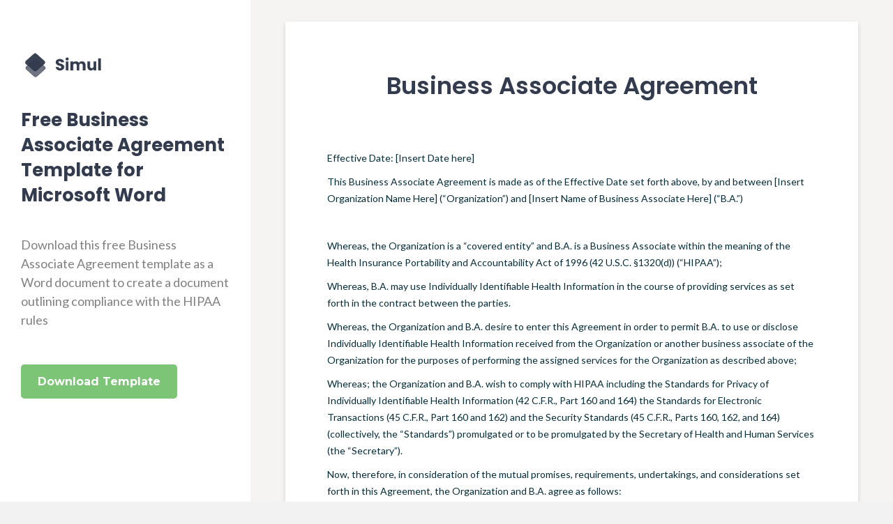

--- FILE ---
content_type: text/html; charset=UTF-8
request_url: https://www.simuldocs.com/templates/business-associate-agreement
body_size: 21409
content:
<!DOCTYPE html>
<html lang="en-US">
<head><script>if(navigator.userAgent.match(/MSIE|Internet Explorer/i)||navigator.userAgent.match(/Trident\/7\..*?rv:11/i)){var href=document.location.href;if(!href.match(/[?&]nowprocket/)){if(href.indexOf("?")==-1){if(href.indexOf("#")==-1){document.location.href=href+"?nowprocket=1"}else{document.location.href=href.replace("#","?nowprocket=1#")}}else{if(href.indexOf("#")==-1){document.location.href=href+"&nowprocket=1"}else{document.location.href=href.replace("#","&nowprocket=1#")}}}}</script><script>class RocketLazyLoadScripts{constructor(e){this.triggerEvents=e,this.eventOptions={passive:!0},this.userEventListener=this.triggerListener.bind(this),this.delayedScripts={normal:[],async:[],defer:[]},this.allJQueries=[]}_addUserInteractionListener(e){this.triggerEvents.forEach((t=>window.addEventListener(t,e.userEventListener,e.eventOptions)))}_removeUserInteractionListener(e){this.triggerEvents.forEach((t=>window.removeEventListener(t,e.userEventListener,e.eventOptions)))}triggerListener(){this._removeUserInteractionListener(this),"loading"===document.readyState?document.addEventListener("DOMContentLoaded",this._loadEverythingNow.bind(this)):this._loadEverythingNow()}async _loadEverythingNow(){this._delayEventListeners(),this._delayJQueryReady(this),this._handleDocumentWrite(),this._registerAllDelayedScripts(),this._preloadAllScripts(),await this._loadScriptsFromList(this.delayedScripts.normal),await this._loadScriptsFromList(this.delayedScripts.defer),await this._loadScriptsFromList(this.delayedScripts.async),await this._triggerDOMContentLoaded(),await this._triggerWindowLoad(),window.dispatchEvent(new Event("rocket-allScriptsLoaded"))}_registerAllDelayedScripts(){document.querySelectorAll("script[type=rocketlazyloadscript]").forEach((e=>{e.hasAttribute("src")?e.hasAttribute("async")&&!1!==e.async?this.delayedScripts.async.push(e):e.hasAttribute("defer")&&!1!==e.defer||"module"===e.getAttribute("data-rocket-type")?this.delayedScripts.defer.push(e):this.delayedScripts.normal.push(e):this.delayedScripts.normal.push(e)}))}async _transformScript(e){return await this._requestAnimFrame(),new Promise((t=>{const n=document.createElement("script");let r;[...e.attributes].forEach((e=>{let t=e.nodeName;"type"!==t&&("data-rocket-type"===t&&(t="type",r=e.nodeValue),n.setAttribute(t,e.nodeValue))})),e.hasAttribute("src")?(n.addEventListener("load",t),n.addEventListener("error",t)):(n.text=e.text,t()),e.parentNode.replaceChild(n,e)}))}async _loadScriptsFromList(e){const t=e.shift();return t?(await this._transformScript(t),this._loadScriptsFromList(e)):Promise.resolve()}_preloadAllScripts(){var e=document.createDocumentFragment();[...this.delayedScripts.normal,...this.delayedScripts.defer,...this.delayedScripts.async].forEach((t=>{const n=t.getAttribute("src");if(n){const t=document.createElement("link");t.href=n,t.rel="preload",t.as="script",e.appendChild(t)}})),document.head.appendChild(e)}_delayEventListeners(){let e={};function t(t,n){!function(t){function n(n){return e[t].eventsToRewrite.indexOf(n)>=0?"rocket-"+n:n}e[t]||(e[t]={originalFunctions:{add:t.addEventListener,remove:t.removeEventListener},eventsToRewrite:[]},t.addEventListener=function(){arguments[0]=n(arguments[0]),e[t].originalFunctions.add.apply(t,arguments)},t.removeEventListener=function(){arguments[0]=n(arguments[0]),e[t].originalFunctions.remove.apply(t,arguments)})}(t),e[t].eventsToRewrite.push(n)}function n(e,t){let n=e[t];Object.defineProperty(e,t,{get:()=>n||function(){},set(r){e["rocket"+t]=n=r}})}t(document,"DOMContentLoaded"),t(window,"DOMContentLoaded"),t(window,"load"),t(window,"pageshow"),t(document,"readystatechange"),n(document,"onreadystatechange"),n(window,"onload"),n(window,"onpageshow")}_delayJQueryReady(e){let t=window.jQuery;Object.defineProperty(window,"jQuery",{get:()=>t,set(n){if(n&&n.fn&&!e.allJQueries.includes(n)){n.fn.ready=n.fn.init.prototype.ready=function(t){e.domReadyFired?t.bind(document)(n):document.addEventListener("rocket-DOMContentLoaded",(()=>t.bind(document)(n)))};const t=n.fn.on;n.fn.on=n.fn.init.prototype.on=function(){if(this[0]===window){function e(e){return e.split(" ").map((e=>"load"===e||0===e.indexOf("load.")?"rocket-jquery-load":e)).join(" ")}"string"==typeof arguments[0]||arguments[0]instanceof String?arguments[0]=e(arguments[0]):"object"==typeof arguments[0]&&Object.keys(arguments[0]).forEach((t=>{delete Object.assign(arguments[0],{[e(t)]:arguments[0][t]})[t]}))}return t.apply(this,arguments),this},e.allJQueries.push(n)}t=n}})}async _triggerDOMContentLoaded(){this.domReadyFired=!0,await this._requestAnimFrame(),document.dispatchEvent(new Event("rocket-DOMContentLoaded")),await this._requestAnimFrame(),window.dispatchEvent(new Event("rocket-DOMContentLoaded")),await this._requestAnimFrame(),document.dispatchEvent(new Event("rocket-readystatechange")),await this._requestAnimFrame(),document.rocketonreadystatechange&&document.rocketonreadystatechange()}async _triggerWindowLoad(){await this._requestAnimFrame(),window.dispatchEvent(new Event("rocket-load")),await this._requestAnimFrame(),window.rocketonload&&window.rocketonload(),await this._requestAnimFrame(),this.allJQueries.forEach((e=>e(window).trigger("rocket-jquery-load"))),window.dispatchEvent(new Event("rocket-pageshow")),await this._requestAnimFrame(),window.rocketonpageshow&&window.rocketonpageshow()}_handleDocumentWrite(){const e=new Map;document.write=document.writeln=function(t){const n=document.currentScript,r=document.createRange(),i=n.parentElement;let o=e.get(n);void 0===o&&(o=n.nextSibling,e.set(n,o));const a=document.createDocumentFragment();r.setStart(a,0),a.appendChild(r.createContextualFragment(t)),i.insertBefore(a,o)}}async _requestAnimFrame(){return new Promise((e=>requestAnimationFrame(e)))}static run(){const e=new RocketLazyLoadScripts(["keydown","mousemove","touchmove","touchstart","touchend","wheel"]);e._addUserInteractionListener(e)}}RocketLazyLoadScripts.run();
</script>
<meta charset="UTF-8" />
<meta name='viewport' content='width=device-width, initial-scale=1.0' />
<meta http-equiv='X-UA-Compatible' content='IE=edge' />
<script>
if(!gform){document.addEventListener("gform_main_scripts_loaded",function(){gform.scriptsLoaded=!0}),window.addEventListener("DOMContentLoaded",function(){gform.domLoaded=!0});var gform={domLoaded:!1,scriptsLoaded:!1,initializeOnLoaded:function(o){gform.domLoaded&&gform.scriptsLoaded?o():!gform.domLoaded&&gform.scriptsLoaded?window.addEventListener("DOMContentLoaded",o):document.addEventListener("gform_main_scripts_loaded",o)},hooks:{action:{},filter:{}},addAction:function(o,n,r,t){gform.addHook("action",o,n,r,t)},addFilter:function(o,n,r,t){gform.addHook("filter",o,n,r,t)},doAction:function(o){gform.doHook("action",o,arguments)},applyFilters:function(o){return gform.doHook("filter",o,arguments)},removeAction:function(o,n){gform.removeHook("action",o,n)},removeFilter:function(o,n,r){gform.removeHook("filter",o,n,r)},addHook:function(o,n,r,t,i){null==gform.hooks[o][n]&&(gform.hooks[o][n]=[]);var e=gform.hooks[o][n];null==i&&(i=n+"_"+e.length),null==t&&(t=10),gform.hooks[o][n].push({tag:i,callable:r,priority:t})},doHook:function(o,n,r){if(r=Array.prototype.slice.call(r,1),null!=gform.hooks[o][n]){var t,i=gform.hooks[o][n];i.sort(function(o,n){return o.priority-n.priority});for(var e=0;e<i.length;e++)"function"!=typeof(t=i[e].callable)&&(t=window[t]),"action"==o?t.apply(null,r):r[0]=t.apply(null,r)}if("filter"==o)return r[0]},removeHook:function(o,n,r,t){if(null!=gform.hooks[o][n])for(var i=gform.hooks[o][n],e=i.length-1;0<=e;e--)null!=t&&t!=i[e].tag||null!=r&&r!=i[e].priority||i.splice(e,1)}}}
</script>

<link rel="profile" href="https://gmpg.org/xfn/11" />
<meta name='robots' content='index, follow, max-image-preview:large, max-snippet:-1, max-video-preview:-1' />
	<style>img:is([sizes="auto" i], [sizes^="auto," i]) { contain-intrinsic-size: 3000px 1500px }</style>
	
	<!-- This site is optimized with the Yoast SEO plugin v16.8 - https://yoast.com/wordpress/plugins/seo/ -->
	<title>Free Business Associate Agreement Template for Microsoft Word</title><link rel="preload" as="style" href="https://fonts.googleapis.com/css?family=Lato%3A400%2C700%2C300%7CPoppins%3A700%2C600%7CMontserrat%3A700&#038;display=swap" /><link rel="stylesheet" href="https://fonts.googleapis.com/css?family=Lato%3A400%2C700%2C300%7CPoppins%3A700%2C600%7CMontserrat%3A700&#038;display=swap" media="print" onload="this.media='all'" /><noscript><link rel="stylesheet" href="https://fonts.googleapis.com/css?family=Lato%3A400%2C700%2C300%7CPoppins%3A700%2C600%7CMontserrat%3A700&#038;display=swap" /></noscript>
	<meta name="description" content="Download this free Business Associate Agreement template as a Word document to create a document outlining compliance with the HIPAA rules" />
	<link rel="canonical" href="https://www.simuldocs.com/templates/business-associate-agreement" />
	<meta property="og:locale" content="en_US" />
	<meta property="og:type" content="article" />
	<meta property="og:title" content="Free Business Associate Agreement Template for Microsoft Word" />
	<meta property="og:description" content="Download this free Business Associate Agreement template as a Word document to create a document outlining compliance with the HIPAA rules" />
	<meta property="og:url" content="https://www.simuldocs.com/templates/business-associate-agreement" />
	<meta property="og:site_name" content="Simul Docs" />
	<meta property="article:modified_time" content="2021-01-27T03:06:25+00:00" />
	<meta property="og:image" content="https://www.simuldocs.com/wp-content/uploads/2019/12/social-sharing-image.png" />
	<meta property="og:image:width" content="1200" />
	<meta property="og:image:height" content="630" />
	<meta name="twitter:card" content="summary_large_image" />
	<meta name="twitter:label1" content="Est. reading time" />
	<meta name="twitter:data1" content="14 minutes" />
	<script type="application/ld+json" class="yoast-schema-graph">{"@context":"https://schema.org","@graph":[{"@type":"WebSite","@id":"https://www.simuldocs.com/#website","url":"https://www.simuldocs.com/","name":"Simul Docs","description":"","potentialAction":[{"@type":"SearchAction","target":{"@type":"EntryPoint","urlTemplate":"https://www.simuldocs.com/?s={search_term_string}"},"query-input":"required name=search_term_string"}],"inLanguage":"en-US"},{"@type":"WebPage","@id":"https://www.simuldocs.com/templates/business-associate-agreement#webpage","url":"https://www.simuldocs.com/templates/business-associate-agreement","name":"Free Business Associate Agreement Template for Microsoft Word","isPartOf":{"@id":"https://www.simuldocs.com/#website"},"datePublished":"2020-12-08T06:19:42+00:00","dateModified":"2021-01-27T03:06:25+00:00","description":"Download this free Business Associate Agreement template as a Word document to create a document outlining compliance with the HIPAA rules","breadcrumb":{"@id":"https://www.simuldocs.com/templates/business-associate-agreement#breadcrumb"},"inLanguage":"en-US","potentialAction":[{"@type":"ReadAction","target":["https://www.simuldocs.com/templates/business-associate-agreement"]}]},{"@type":"BreadcrumbList","@id":"https://www.simuldocs.com/templates/business-associate-agreement#breadcrumb","itemListElement":[{"@type":"ListItem","position":1,"name":"Home","item":"https://www.simuldocs.com/"},{"@type":"ListItem","position":2,"name":"Templates","item":"https://www.simuldocs.com/templates"},{"@type":"ListItem","position":3,"name":"Business Associate Agreement"}]}]}</script>
	<!-- / Yoast SEO plugin. -->


<link rel='dns-prefetch' href='//fonts.googleapis.com' />
<link href='https://fonts.gstatic.com' crossorigin rel='preconnect' />
<link rel="alternate" type="application/rss+xml" title="Simul Docs &raquo; Feed" href="https://www.simuldocs.com/feed" />
<link rel="alternate" type="application/rss+xml" title="Simul Docs &raquo; Comments Feed" href="https://www.simuldocs.com/comments/feed" />
<link rel="preload" href="https://www.simuldocs.com/wp-content/plugins/bb-plugin/fonts/fontawesome/5.15.4/webfonts/fa-brands-400.woff2" as="font" type="font/woff2" crossorigin="anonymous">
<link rel="preload" href="https://www.simuldocs.com/wp-content/plugins/bb-plugin/fonts/fontawesome/5.15.4/webfonts/fa-solid-900.woff2" as="font" type="font/woff2" crossorigin="anonymous">
<style id='wp-emoji-styles-inline-css'>

	img.wp-smiley, img.emoji {
		display: inline !important;
		border: none !important;
		box-shadow: none !important;
		height: 1em !important;
		width: 1em !important;
		margin: 0 0.07em !important;
		vertical-align: -0.1em !important;
		background: none !important;
		padding: 0 !important;
	}
</style>
<link rel='stylesheet' id='wp-block-library-css' href='https://www.simuldocs.com/wp-includes/css/dist/block-library/style.min.css?ver=6.8.3' media='all' />
<style id='wp-block-library-theme-inline-css'>
.wp-block-audio :where(figcaption){color:#555;font-size:13px;text-align:center}.is-dark-theme .wp-block-audio :where(figcaption){color:#ffffffa6}.wp-block-audio{margin:0 0 1em}.wp-block-code{border:1px solid #ccc;border-radius:4px;font-family:Menlo,Consolas,monaco,monospace;padding:.8em 1em}.wp-block-embed :where(figcaption){color:#555;font-size:13px;text-align:center}.is-dark-theme .wp-block-embed :where(figcaption){color:#ffffffa6}.wp-block-embed{margin:0 0 1em}.blocks-gallery-caption{color:#555;font-size:13px;text-align:center}.is-dark-theme .blocks-gallery-caption{color:#ffffffa6}:root :where(.wp-block-image figcaption){color:#555;font-size:13px;text-align:center}.is-dark-theme :root :where(.wp-block-image figcaption){color:#ffffffa6}.wp-block-image{margin:0 0 1em}.wp-block-pullquote{border-bottom:4px solid;border-top:4px solid;color:currentColor;margin-bottom:1.75em}.wp-block-pullquote cite,.wp-block-pullquote footer,.wp-block-pullquote__citation{color:currentColor;font-size:.8125em;font-style:normal;text-transform:uppercase}.wp-block-quote{border-left:.25em solid;margin:0 0 1.75em;padding-left:1em}.wp-block-quote cite,.wp-block-quote footer{color:currentColor;font-size:.8125em;font-style:normal;position:relative}.wp-block-quote:where(.has-text-align-right){border-left:none;border-right:.25em solid;padding-left:0;padding-right:1em}.wp-block-quote:where(.has-text-align-center){border:none;padding-left:0}.wp-block-quote.is-large,.wp-block-quote.is-style-large,.wp-block-quote:where(.is-style-plain){border:none}.wp-block-search .wp-block-search__label{font-weight:700}.wp-block-search__button{border:1px solid #ccc;padding:.375em .625em}:where(.wp-block-group.has-background){padding:1.25em 2.375em}.wp-block-separator.has-css-opacity{opacity:.4}.wp-block-separator{border:none;border-bottom:2px solid;margin-left:auto;margin-right:auto}.wp-block-separator.has-alpha-channel-opacity{opacity:1}.wp-block-separator:not(.is-style-wide):not(.is-style-dots){width:100px}.wp-block-separator.has-background:not(.is-style-dots){border-bottom:none;height:1px}.wp-block-separator.has-background:not(.is-style-wide):not(.is-style-dots){height:2px}.wp-block-table{margin:0 0 1em}.wp-block-table td,.wp-block-table th{word-break:normal}.wp-block-table :where(figcaption){color:#555;font-size:13px;text-align:center}.is-dark-theme .wp-block-table :where(figcaption){color:#ffffffa6}.wp-block-video :where(figcaption){color:#555;font-size:13px;text-align:center}.is-dark-theme .wp-block-video :where(figcaption){color:#ffffffa6}.wp-block-video{margin:0 0 1em}:root :where(.wp-block-template-part.has-background){margin-bottom:0;margin-top:0;padding:1.25em 2.375em}
</style>
<style id='classic-theme-styles-inline-css'>
/*! This file is auto-generated */
.wp-block-button__link{color:#fff;background-color:#32373c;border-radius:9999px;box-shadow:none;text-decoration:none;padding:calc(.667em + 2px) calc(1.333em + 2px);font-size:1.125em}.wp-block-file__button{background:#32373c;color:#fff;text-decoration:none}
</style>
<style id='global-styles-inline-css'>
:root{--wp--preset--aspect-ratio--square: 1;--wp--preset--aspect-ratio--4-3: 4/3;--wp--preset--aspect-ratio--3-4: 3/4;--wp--preset--aspect-ratio--3-2: 3/2;--wp--preset--aspect-ratio--2-3: 2/3;--wp--preset--aspect-ratio--16-9: 16/9;--wp--preset--aspect-ratio--9-16: 9/16;--wp--preset--color--black: #000000;--wp--preset--color--cyan-bluish-gray: #abb8c3;--wp--preset--color--white: #ffffff;--wp--preset--color--pale-pink: #f78da7;--wp--preset--color--vivid-red: #cf2e2e;--wp--preset--color--luminous-vivid-orange: #ff6900;--wp--preset--color--luminous-vivid-amber: #fcb900;--wp--preset--color--light-green-cyan: #7bdcb5;--wp--preset--color--vivid-green-cyan: #00d084;--wp--preset--color--pale-cyan-blue: #8ed1fc;--wp--preset--color--vivid-cyan-blue: #0693e3;--wp--preset--color--vivid-purple: #9b51e0;--wp--preset--gradient--vivid-cyan-blue-to-vivid-purple: linear-gradient(135deg,rgba(6,147,227,1) 0%,rgb(155,81,224) 100%);--wp--preset--gradient--light-green-cyan-to-vivid-green-cyan: linear-gradient(135deg,rgb(122,220,180) 0%,rgb(0,208,130) 100%);--wp--preset--gradient--luminous-vivid-amber-to-luminous-vivid-orange: linear-gradient(135deg,rgba(252,185,0,1) 0%,rgba(255,105,0,1) 100%);--wp--preset--gradient--luminous-vivid-orange-to-vivid-red: linear-gradient(135deg,rgba(255,105,0,1) 0%,rgb(207,46,46) 100%);--wp--preset--gradient--very-light-gray-to-cyan-bluish-gray: linear-gradient(135deg,rgb(238,238,238) 0%,rgb(169,184,195) 100%);--wp--preset--gradient--cool-to-warm-spectrum: linear-gradient(135deg,rgb(74,234,220) 0%,rgb(151,120,209) 20%,rgb(207,42,186) 40%,rgb(238,44,130) 60%,rgb(251,105,98) 80%,rgb(254,248,76) 100%);--wp--preset--gradient--blush-light-purple: linear-gradient(135deg,rgb(255,206,236) 0%,rgb(152,150,240) 100%);--wp--preset--gradient--blush-bordeaux: linear-gradient(135deg,rgb(254,205,165) 0%,rgb(254,45,45) 50%,rgb(107,0,62) 100%);--wp--preset--gradient--luminous-dusk: linear-gradient(135deg,rgb(255,203,112) 0%,rgb(199,81,192) 50%,rgb(65,88,208) 100%);--wp--preset--gradient--pale-ocean: linear-gradient(135deg,rgb(255,245,203) 0%,rgb(182,227,212) 50%,rgb(51,167,181) 100%);--wp--preset--gradient--electric-grass: linear-gradient(135deg,rgb(202,248,128) 0%,rgb(113,206,126) 100%);--wp--preset--gradient--midnight: linear-gradient(135deg,rgb(2,3,129) 0%,rgb(40,116,252) 100%);--wp--preset--font-size--small: 13px;--wp--preset--font-size--medium: 20px;--wp--preset--font-size--large: 36px;--wp--preset--font-size--x-large: 42px;--wp--preset--spacing--20: 0.44rem;--wp--preset--spacing--30: 0.67rem;--wp--preset--spacing--40: 1rem;--wp--preset--spacing--50: 1.5rem;--wp--preset--spacing--60: 2.25rem;--wp--preset--spacing--70: 3.38rem;--wp--preset--spacing--80: 5.06rem;--wp--preset--shadow--natural: 6px 6px 9px rgba(0, 0, 0, 0.2);--wp--preset--shadow--deep: 12px 12px 50px rgba(0, 0, 0, 0.4);--wp--preset--shadow--sharp: 6px 6px 0px rgba(0, 0, 0, 0.2);--wp--preset--shadow--outlined: 6px 6px 0px -3px rgba(255, 255, 255, 1), 6px 6px rgba(0, 0, 0, 1);--wp--preset--shadow--crisp: 6px 6px 0px rgba(0, 0, 0, 1);}:where(.is-layout-flex){gap: 0.5em;}:where(.is-layout-grid){gap: 0.5em;}body .is-layout-flex{display: flex;}.is-layout-flex{flex-wrap: wrap;align-items: center;}.is-layout-flex > :is(*, div){margin: 0;}body .is-layout-grid{display: grid;}.is-layout-grid > :is(*, div){margin: 0;}:where(.wp-block-columns.is-layout-flex){gap: 2em;}:where(.wp-block-columns.is-layout-grid){gap: 2em;}:where(.wp-block-post-template.is-layout-flex){gap: 1.25em;}:where(.wp-block-post-template.is-layout-grid){gap: 1.25em;}.has-black-color{color: var(--wp--preset--color--black) !important;}.has-cyan-bluish-gray-color{color: var(--wp--preset--color--cyan-bluish-gray) !important;}.has-white-color{color: var(--wp--preset--color--white) !important;}.has-pale-pink-color{color: var(--wp--preset--color--pale-pink) !important;}.has-vivid-red-color{color: var(--wp--preset--color--vivid-red) !important;}.has-luminous-vivid-orange-color{color: var(--wp--preset--color--luminous-vivid-orange) !important;}.has-luminous-vivid-amber-color{color: var(--wp--preset--color--luminous-vivid-amber) !important;}.has-light-green-cyan-color{color: var(--wp--preset--color--light-green-cyan) !important;}.has-vivid-green-cyan-color{color: var(--wp--preset--color--vivid-green-cyan) !important;}.has-pale-cyan-blue-color{color: var(--wp--preset--color--pale-cyan-blue) !important;}.has-vivid-cyan-blue-color{color: var(--wp--preset--color--vivid-cyan-blue) !important;}.has-vivid-purple-color{color: var(--wp--preset--color--vivid-purple) !important;}.has-black-background-color{background-color: var(--wp--preset--color--black) !important;}.has-cyan-bluish-gray-background-color{background-color: var(--wp--preset--color--cyan-bluish-gray) !important;}.has-white-background-color{background-color: var(--wp--preset--color--white) !important;}.has-pale-pink-background-color{background-color: var(--wp--preset--color--pale-pink) !important;}.has-vivid-red-background-color{background-color: var(--wp--preset--color--vivid-red) !important;}.has-luminous-vivid-orange-background-color{background-color: var(--wp--preset--color--luminous-vivid-orange) !important;}.has-luminous-vivid-amber-background-color{background-color: var(--wp--preset--color--luminous-vivid-amber) !important;}.has-light-green-cyan-background-color{background-color: var(--wp--preset--color--light-green-cyan) !important;}.has-vivid-green-cyan-background-color{background-color: var(--wp--preset--color--vivid-green-cyan) !important;}.has-pale-cyan-blue-background-color{background-color: var(--wp--preset--color--pale-cyan-blue) !important;}.has-vivid-cyan-blue-background-color{background-color: var(--wp--preset--color--vivid-cyan-blue) !important;}.has-vivid-purple-background-color{background-color: var(--wp--preset--color--vivid-purple) !important;}.has-black-border-color{border-color: var(--wp--preset--color--black) !important;}.has-cyan-bluish-gray-border-color{border-color: var(--wp--preset--color--cyan-bluish-gray) !important;}.has-white-border-color{border-color: var(--wp--preset--color--white) !important;}.has-pale-pink-border-color{border-color: var(--wp--preset--color--pale-pink) !important;}.has-vivid-red-border-color{border-color: var(--wp--preset--color--vivid-red) !important;}.has-luminous-vivid-orange-border-color{border-color: var(--wp--preset--color--luminous-vivid-orange) !important;}.has-luminous-vivid-amber-border-color{border-color: var(--wp--preset--color--luminous-vivid-amber) !important;}.has-light-green-cyan-border-color{border-color: var(--wp--preset--color--light-green-cyan) !important;}.has-vivid-green-cyan-border-color{border-color: var(--wp--preset--color--vivid-green-cyan) !important;}.has-pale-cyan-blue-border-color{border-color: var(--wp--preset--color--pale-cyan-blue) !important;}.has-vivid-cyan-blue-border-color{border-color: var(--wp--preset--color--vivid-cyan-blue) !important;}.has-vivid-purple-border-color{border-color: var(--wp--preset--color--vivid-purple) !important;}.has-vivid-cyan-blue-to-vivid-purple-gradient-background{background: var(--wp--preset--gradient--vivid-cyan-blue-to-vivid-purple) !important;}.has-light-green-cyan-to-vivid-green-cyan-gradient-background{background: var(--wp--preset--gradient--light-green-cyan-to-vivid-green-cyan) !important;}.has-luminous-vivid-amber-to-luminous-vivid-orange-gradient-background{background: var(--wp--preset--gradient--luminous-vivid-amber-to-luminous-vivid-orange) !important;}.has-luminous-vivid-orange-to-vivid-red-gradient-background{background: var(--wp--preset--gradient--luminous-vivid-orange-to-vivid-red) !important;}.has-very-light-gray-to-cyan-bluish-gray-gradient-background{background: var(--wp--preset--gradient--very-light-gray-to-cyan-bluish-gray) !important;}.has-cool-to-warm-spectrum-gradient-background{background: var(--wp--preset--gradient--cool-to-warm-spectrum) !important;}.has-blush-light-purple-gradient-background{background: var(--wp--preset--gradient--blush-light-purple) !important;}.has-blush-bordeaux-gradient-background{background: var(--wp--preset--gradient--blush-bordeaux) !important;}.has-luminous-dusk-gradient-background{background: var(--wp--preset--gradient--luminous-dusk) !important;}.has-pale-ocean-gradient-background{background: var(--wp--preset--gradient--pale-ocean) !important;}.has-electric-grass-gradient-background{background: var(--wp--preset--gradient--electric-grass) !important;}.has-midnight-gradient-background{background: var(--wp--preset--gradient--midnight) !important;}.has-small-font-size{font-size: var(--wp--preset--font-size--small) !important;}.has-medium-font-size{font-size: var(--wp--preset--font-size--medium) !important;}.has-large-font-size{font-size: var(--wp--preset--font-size--large) !important;}.has-x-large-font-size{font-size: var(--wp--preset--font-size--x-large) !important;}
:where(.wp-block-post-template.is-layout-flex){gap: 1.25em;}:where(.wp-block-post-template.is-layout-grid){gap: 1.25em;}
:where(.wp-block-columns.is-layout-flex){gap: 2em;}:where(.wp-block-columns.is-layout-grid){gap: 2em;}
:root :where(.wp-block-pullquote){font-size: 1.5em;line-height: 1.6;}
</style>
<link rel='stylesheet' id='font-awesome-5-css' href='https://www.simuldocs.com/wp-content/plugins/bb-plugin/fonts/fontawesome/5.15.4/css/all.min.css?ver=2.6.3.3' media='all' />
<link rel='stylesheet' id='fl-builder-layout-bundle-a300dc67b3ae5be04e4cc0f6aec627d3-css' href='https://www.simuldocs.com/wp-content/uploads/bb-plugin/cache/a300dc67b3ae5be04e4cc0f6aec627d3-layout-bundle.css?ver=2.6.3.3-1.4.6' media='all' />
<link rel='stylesheet' id='jquery-magnificpopup-css' href='https://www.simuldocs.com/wp-content/plugins/bb-plugin/css/jquery.magnificpopup.min.css?ver=2.6.3.3' media='all' />
<link rel='stylesheet' id='base-css' href='https://www.simuldocs.com/wp-content/themes/bb-theme/css/base.min.css?ver=1.7.9' media='all' />
<link rel='stylesheet' id='fl-automator-skin-css' href='https://www.simuldocs.com/wp-content/uploads/bb-theme/skin-61dba0e00ad92.css?ver=1.7.9' media='all' />
<link rel='stylesheet' id='fl-child-theme-css' href='https://www.simuldocs.com/wp-content/themes/bb-theme-child/style.css?v=1&#038;ver=6.8.3' media='all' />
<link rel='stylesheet' id='pp-animate-css' href='https://www.simuldocs.com/wp-content/plugins/bbpowerpack/assets/css/animate.min.css?ver=3.5.1' media='all' />

<script type="rocketlazyloadscript" src="https://www.simuldocs.com/wp-includes/js/jquery/jquery.min.js?ver=3.7.1" id="jquery-core-js"></script>
<script type="rocketlazyloadscript" src="https://www.simuldocs.com/wp-includes/js/jquery/jquery-migrate.min.js?ver=3.4.1" id="jquery-migrate-js"></script>
<script type="rocketlazyloadscript" src="https://www.simuldocs.com/wp-includes/js/imagesloaded.min.js?ver=6.8.3" id="imagesloaded-js"></script>
<link rel="https://api.w.org/" href="https://www.simuldocs.com/wp-json/" /><link rel="EditURI" type="application/rsd+xml" title="RSD" href="https://www.simuldocs.com/xmlrpc.php?rsd" />
<link rel='shortlink' href='https://www.simuldocs.com/?p=2556' />
<link rel="alternate" title="oEmbed (JSON)" type="application/json+oembed" href="https://www.simuldocs.com/wp-json/oembed/1.0/embed?url=https%3A%2F%2Fwww.simuldocs.com%2Ftemplates%2Fbusiness-associate-agreement" />
<link rel="alternate" title="oEmbed (XML)" type="text/xml+oembed" href="https://www.simuldocs.com/wp-json/oembed/1.0/embed?url=https%3A%2F%2Fwww.simuldocs.com%2Ftemplates%2Fbusiness-associate-agreement&#038;format=xml" />
		<script type="rocketlazyloadscript">
			var bb_powerpack = {
				ajaxurl: 'https://www.simuldocs.com/wp-admin/admin-ajax.php',
				search_term: '',
				callback: function() {}
			};
		</script>
		<style>.recentcomments a{display:inline !important;padding:0 !important;margin:0 !important;}</style><link rel="icon" href="https://www.simuldocs.com/wp-content/uploads/2020/04/cropped-New-Favicon-32x32.png" sizes="32x32" />
<link rel="icon" href="https://www.simuldocs.com/wp-content/uploads/2020/04/cropped-New-Favicon-192x192.png" sizes="192x192" />
<link rel="apple-touch-icon" href="https://www.simuldocs.com/wp-content/uploads/2020/04/cropped-New-Favicon-180x180.png" />
<meta name="msapplication-TileImage" content="https://www.simuldocs.com/wp-content/uploads/2020/04/cropped-New-Favicon-270x270.png" />
<noscript><style id="rocket-lazyload-nojs-css">.rll-youtube-player, [data-lazy-src]{display:none !important;}</style></noscript><style>
    .sticky-part {
        display: none;
    }
    @media only screen and (max-width: 768px)  {
        .sticky-part {
            display: none !important;
        }
    }
</style>

<script type="rocketlazyloadscript" data-rocket-type="text/javascript" src="https://a.omappapi.com/app/js/api.min.js" data-account="47673" data-user="41885" async></script>
<!-- / https://optinmonster.com -->

<!-- Google Tag Manager -->
<script type="rocketlazyloadscript">(function(w,d,s,l,i){w[l]=w[l]||[];w[l].push({'gtm.start':
new Date().getTime(),event:'gtm.js'});var f=d.getElementsByTagName(s)[0],
j=d.createElement(s),dl=l!='dataLayer'?'&l='+l:'';j.async=true;j.src=
'https://www.googletagmanager.com/gtm.js?id='+i+dl;f.parentNode.insertBefore(j,f);
})(window,document,'script','dataLayer','GTM-TFD29G4');</script>
<!-- End Google Tag Manager -->
</head>
<body class="wp-singular templates-template-default single single-templates postid-2556 wp-theme-bb-theme wp-child-theme-bb-theme-child fl-theme-builder-singular fl-theme-builder-singular-ss-document-single fl-theme-builder-footer fl-theme-builder-footer-flare-footer fl-framework-base fl-preset-default fl-full-width fl-search-active" itemscope="itemscope" itemtype="https://schema.org/WebPage">
<a aria-label="Skip to content" class="fl-screen-reader-text" href="#fl-main-content">Skip to content</a><div class="fl-page">
		<div id="fl-main-content" class="fl-page-content" itemprop="mainContentOfPage" role="main">

		<div class="fl-builder-content fl-builder-content-2569 fl-builder-global-templates-locked" data-post-id="2569"><div class="fl-row fl-row-full-width fl-row-bg-color fl-node-5fbe05bbdb5ec docLogo" data-node="5fbe05bbdb5ec">
	<div class="fl-row-content-wrap">
		<div class="uabb-row-separator uabb-top-row-separator" >
</div>
						<div class="fl-row-content fl-row-full-width fl-node-content">
		
<div class="fl-col-group fl-node-5fbe05bbdb70a fl-col-group-equal-height fl-col-group-align-top" data-node="5fbe05bbdb70a">
			<div class="fl-col fl-node-5fbe05bbdb70b fl-col-small" data-node="5fbe05bbdb70b">
	<div class="fl-col-content fl-node-content"></div>
</div>
			<div class="fl-col fl-node-5fbe05bbdb70c" data-node="5fbe05bbdb70c">
	<div class="fl-col-content fl-node-content"></div>
</div>
	</div>
		</div>
	</div>
</div>
<div class="fl-row fl-row-full-width fl-row-bg-color fl-node-5fbe015fc1766" data-node="5fbe015fc1766">
	<div class="fl-row-content-wrap">
		<div class="uabb-row-separator uabb-top-row-separator" >
</div>
						<div class="fl-row-content fl-row-full-width fl-node-content">
		
<div class="fl-col-group fl-node-5fbe015fc1a4e fl-col-group-equal-height fl-col-group-align-top" data-node="5fbe015fc1a4e">
			<div class="fl-col fl-node-5fbe015fc1a50 fl-col-small sticky-sidebar-col" data-node="5fbe015fc1a50">
	<div class="fl-col-content fl-node-content"><div class="fl-module fl-module-photo fl-node-61ade258bba87" data-node="61ade258bba87">
	<div class="fl-module-content fl-node-content">
		<div class="fl-photo fl-photo-align-left" itemscope itemtype="https://schema.org/ImageObject">
	<div class="fl-photo-content fl-photo-img-png">
				<img decoding="async" width="193" height="59" class="fl-photo-img wp-image-1327" src="data:image/svg+xml,%3Csvg%20xmlns='http://www.w3.org/2000/svg'%20viewBox='0%200%20193%2059'%3E%3C/svg%3E" alt="Logo" itemprop="image" title="Logo"  data-lazy-src="https://www.simuldocs.com/wp-content/uploads/2020/05/Logo.png" /><noscript><img decoding="async" width="193" height="59" class="fl-photo-img wp-image-1327" src="http://www.simuldocs.com/wp-content/uploads/2020/05/Logo.png" alt="Logo" itemprop="image" title="Logo"  /></noscript>
					</div>
	</div>
	</div>
</div>
<div class="fl-module fl-module-heading fl-node-61ade276a05c7" data-node="61ade276a05c7">
	<div class="fl-module-content fl-node-content">
		<h1 class="fl-heading">
		<span class="fl-heading-text">Free Business Associate Agreement Template for Microsoft Word</span>
	</h1>
	</div>
</div>
<div class="fl-module fl-module-rich-text fl-node-61ade2aed6d86" data-node="61ade2aed6d86">
	<div class="fl-module-content fl-node-content">
		<div class="fl-rich-text">
	<p>Download this free Business Associate Agreement template as a Word document to create a document outlining compliance with the HIPAA rules</p>
</div>
	</div>
</div>
<div class="fl-module fl-module-button fl-node-61ade2d87f60c" data-node="61ade2d87f60c">
	<div class="fl-module-content fl-node-content">
		<div class="fl-button-wrap fl-button-width-auto fl-button-left">
			<a href="https://www.simuldocs.com/wp-content/uploads/2020/11/Business-Associate-Agreement.docx" target="_self" class="fl-button" role="button">
							<span class="fl-button-text">Download Template</span>
					</a>
</div>
	</div>
</div>
</div>
</div>
			<div class="fl-col fl-node-5fbe015fc1a53 docPaper" data-node="5fbe015fc1a53">
	<div class="fl-col-content fl-node-content"><div class="fl-module fl-module-heading fl-node-5fe06c5558aa9" data-node="5fe06c5558aa9">
	<div class="fl-module-content fl-node-content">
		<h2 class="fl-heading">
		<span class="fl-heading-text">Business Associate Agreement</span>
	</h2>
	</div>
</div>
<div class="fl-module fl-module-fl-post-content fl-node-5fbe015fc1a52" data-node="5fbe015fc1a52">
	<div class="fl-module-content fl-node-content">
		<p>Effective Date: [Insert Date here]</p>
<p>This Business Associate Agreement is made as of the Effective Date set forth above, by and between [Insert Organization Name Here] (&#8220;Organization&#8221;) and [Insert Name of Business Associate Here] (“B.A.”)</p>
<p>&nbsp;</p>
<p>Whereas, the Organization is a “covered entity” and B.A. is a Business Associate within the meaning of the Health Insurance Portability and Accountability Act of 1996 (42 U.S.C. §1320(d)) (“HIPAA”);</p>
<p>Whereas, B.A. may use Individually Identifiable Health Information in the course of providing services as set forth in the contract between the parties.</p>
<p>Whereas, the Organization and B.A. desire to enter this Agreement in order to permit B.A. to use or disclose Individually Identifiable Health Information received from the Organization or another business associate of the Organization for the purposes of performing the assigned services for the Organization as described above;</p>
<p>Whereas; the Organization and B.A. wish to comply with HIPAA including the Standards for Privacy of Individually Identifiable Health Information (42 C.F.R., Part 160 and 164) the Standards for Electronic Transactions (45 C.F.R., Part 160 and 162) and the Security Standards (45 C.F.R., Parts 160, 162, and 164) (collectively, the “Standards”) promulgated or to be promulgated by the Secretary of Health and Human Services (the “Secretary”).</p>
<p>Now, therefore, in consideration of the mutual promises, requirements, undertakings, and considerations set forth in this Agreement, the Organization and B.A. agree as follows:</p>
<p>&nbsp;</p>
<h3>Article I. Definitions</h3>
<p>&nbsp;</p>
<p>The following terms, as used in this Agreement, shall have the meanings set forth below:</p>
<p>&nbsp;</p>
<p>1.1 “Designated Record Set” means a group of records maintained by or for the Organization that is (i) the medical records and billing records about individuals maintained by or for the Organization, (ii) the enrollment, payment, claims adjudication, and case or medical management record systems maintained by or for a health plan; or (iii) used, in whole or in part, by or for the Organization to make decisions about individuals. As used in this Agreement, the term “Record” means any item, collection, or grouping of information that includes Protected Health Information and is maintained, collected, used, or disseminated by or for the Organization.</p>
<p>&nbsp;</p>
<p>1.2 “Electronic Media” means (a) electronic storage media including memory devices in computers (hard drives) and any removable/transportable digital memory media, such as magnetic tape or disk, optical disk, or digital memory card; or (b) transmission media used to exchange information already in electronic storage media. Transmission media include the internet (wide-open), extranet (using internet technology to link a business with information accessible only to collaborating parties), leased lines, dial-up lines, private networks, and the physical movement of removable/transportable electronic storage media.</p>
<p>Certain transmissions, including paper, via facsimile, and of voice, via telephone, are not considered to be transmissions via electronic media, as the information being exchanged did not exist in electronic form before the transmission.</p>
<p>&nbsp;</p>
<p>1.3 “Individually Identifiable Health Information” means information that is a subset of health information, including demographic information collected from an individual, and:</p>
<p>(a) is created or received by a health care provider, health plan, employer, or health care clearinghouse; and</p>
<p>(b) relates to the past, present, or future physical or mental health or condition of an individual; the provision of health care to an individual; or the past, present or future payment for the provision of health care to an individual; and (i) identifies the individual, or (ii) with respect to which there is a reasonable basis to believe the information can be used to identify the individual.</p>
<p>&nbsp;</p>
<p>1.4 “Protected Health Information” or “PHI” means Individually Identifiable Health Information that is (a) transmitted by electronic media, (b) maintained in any medium constituting Electronic Media; or (c) transmitted or maintained in any other form or medium. “Protected Health Information” excludes individually identifiable health information in (a) education records covered by the Family Educational Rights and Privacy Act, as amended, 20 U.S.C. §1232g; (b) records described at 20 U.S.C. 1232g(a)(4)(B)(iv), and (c) employment records held by a covered entity in its role as an employer.</p>
<p>&nbsp;</p>
<p>1.5 “Electronic Protected Health Information” or “ePHI” means individually identifiable health information that is transmitted by or maintained in electronic media.</p>
<p>&nbsp;</p>
<h3>Article II. Integration of Business Agreement</h3>
<p>&nbsp;</p>
<p>The terms and provisions of this Business Agreement are hereby incorporated into any pre-existing Agreement, if any, between the Organization and B.A. and shall supercede any conflicting or inconsistent terms and provisions in any pre-existing Agreement, including any exhibits or other attachments to, and any documents incorporated by reference in, the Agreement.</p>
<p>&nbsp;</p>
<h3>Article III. Obligations of B.A with Respect to PHI and ePHI</h3>
<p>&nbsp;</p>
<p>3.1 Use and Disclosure of PHI or ePHI. B.A. shall use and disclose PHI or ePHI only as required to satisfy its obligations under the Agreement or as required by law and shall not otherwise use or disclose any PHI or ePHI. the Organization shall not request B.A. to use or disclose PHI or ePHI in any manner that would not be permissible under the Standards for Privacy or Security if done by the Organization, except with respect to uses and disclosures of PHI or ePHI for management and administrative activities of B.A., as provided in Section 3.10 of this Agreement.</p>
<p>&nbsp;</p>
<p>3.2 Purposes and Limitation on Use or Disclosure of PHI and ePHI</p>
<p>&nbsp;</p>
<p>3.2.1 Purposes. Except as otherwise limited in this Agreement, B.A. may use or disclose PHI or ePHI on behalf of, or to provide services to, the Organization so long as such use or disclosure of PHI would not violate the Privacy or Security Standards if used or disclosed by the Organization. B.A. may also use PHI or ePHI to report violations of law to appropriate Federal and State authorities, consistent with 45 C.F.R. § 164.502(j)(1).</p>
<p>&nbsp;</p>
<p>3.2.2 Property Rights in PHI and ePHI. B.A. hereby acknowledges that, as between B.A. and the Organization, all PHI and ePHI shall be and remain the sole property of the Organization.</p>
<p>&nbsp;</p>
<p>3.2.3 Minimum Necessary. B.A. acknowledges and agrees that to the extent B.A. requests the Organization to disclose PHI or ePHI to B.A., such request will be only for the minimum necessary PHI or ePHI for the accomplishment of B.A.’s purposes.</p>
<p>&nbsp;</p>
<p>3.3 Safeguards. B.A. agrees to use appropriate safeguards to prevent use or disclosure of PHI other than as provided for by this Agreement or as required by law. The B.A. agrees to implement administrative, physical, and technical safeguards that reasonably and appropriately protect the confidentiality, integrity, and availability of ePHI that the B.A. creates, receives, maintains, or transmits on behalf of the Organization. Further, in order to comply with security safeguard requirements, the B.A. may need to encrypt ePHI that is stored and transmits; implement strong access controls, including physical locks, firewalls, and strong passwords; use and update antivirus software; adopt contingency planning procedures, including data back up and disaster recovery plans; and conduct periodic security training when applicable.</p>
<p>&nbsp;</p>
<p>3.4 Reporting Disclosures of PHI; Mitigation. B.A. agrees to report to the Organization any use or disclosure of PHI not provided for by this Agreement of which B.A. becomes aware. B.A. agrees to mitigate, to the extent practicable, any harmful effect that is known to B.A. of a use or disclosure of PHI by B.A. in violation of the requirements of this Agreement.</p>
<p>&nbsp;</p>
<p>3.5 Reporting Disclosures of ePHI; Security Incident. Pertaining to Security Standards and ePHI, the B.A. agrees to report to the Organization any security incident within five (5) business days of becoming aware of such incident. For purposes of this specific requirement, “security incident” means the attempted or successful unauthorized access, use, disclosure, modification, or destruction of information or interference with systems operations in an information system.”</p>
<p>&nbsp;</p>
<p>3.6 Agents. B.A. agrees to ensure that any agent, including a subcontractor to whom B.A. provides PHI or ePHI received from, or created or received by, B.A. on behalf of the Organization, agrees to the same restrictions and conditions that apply through this Agreement to B.A. with respect to such PHI and ePHI, including any applicable necessary safeguards.</p>
<p>&nbsp;</p>
<p>3.7 Revocation or Modification of Consumer Permission. the Organization shall notify B.A. of any changes in, or revocation of, permission by an individual to use, or disclose PHI or ePHI, to the extent that such changes may affect B.A.’s use or disclosure of PHI or ePHI.</p>
<p>&nbsp;</p>
<p>3.8 Consumer Restrictions on Uses and Disclosures. the Organization shall notify B.A. of any restrictions on the use or disclosure of any PHI or ePHI that the Organization has agreed to in accordance with 45 C.F.R. § 164.522, to the extent that such restriction may affect B.A.’s use or disclosure of PHI or ePHI.</p>
<p>&nbsp;</p>
<p>3.9 Availability of Books and Records. B.A. agrees to make internal practices, books, and records, including policies and procedures and PHI or ePHI, relating to the use and disclosure of PHI or ePHI received from or created to the use and disclosure of PHI/ePHI received from, or created or received by B.A. on behalf of, the Organization available to the Organization or to the Secretary, in a time and manner reasonably designated by the Organization or designated by the Secretary, for purposes of the Secretary determining the Organization&#8217;s compliance with the Privacy and Security Standards. The provisions of this section of the Agreement shall survive the termination of this Agreement.</p>
<p>&nbsp;</p>
<p>3.10 Proper Management and Administration of B.A.</p>
<p>&nbsp;</p>
<p>3.10.1 Permissible Uses. Except as otherwise limited in this Agreement, B.A. may use PHI or ePHI for the proper management and administration of B.A. or carry out the legal responsibilities of B.A.</p>
<p>&nbsp;</p>
<p>3.10.2 Permissible Disclosures. Except as otherwise limited in this Agreement, B.A. may disclose PHI or ePHI for the proper management and administration of B.A., provided that disclosures are required by law or that B.A obtains reasonable assurances from the person to whom the information is disclosed that it will remain confidential and used or further disclosed only as required by law or for the purpose for which it was disclosed to the person, and the person notifies B.A. of any instances of which it is aware in which the confidentiality of the information has been breached.</p>
<p>&nbsp;</p>
<h3>Article IV Term and Termination</h3>
<p>&nbsp;</p>
<p>4.1 Term. The Term of this Agreement shall be effective as of the effective date and shall terminate upon the earlier of (a) the expiration of the pre-existing agreement between the Organization and B.A., or (b) upon 30 days notice of either party.</p>
<p>&nbsp;</p>
<p>4.2 Termination for Cause. Notwithstanding any other provision of this Agreement, upon the violation of a material term of this Agreement by B.A., the Organization may elect to immediately terminate this agreement without notice. Depending upon the extent and/or seriousness of the violation as determined by the Organization, the Organization may elect to provide B.A. with written notice of the violation and an opportunity to cure the violation within the 30 day period following the provision of notice. If B.A. does not cure the violation to the reasonable satisfaction of the Organization during the 30 day cure period, the Organization may terminate this Agreement immediately upon written notice to B.A. the Organization reserves the right to report the violation to the Secretary.</p>
<p>&nbsp;</p>
<p>4.3 Return or Destruction of PHI or ePHI upon Termination</p>
<p>&nbsp;</p>
<p>4.3.1 General Provisions. In the event that B.A. possesses any PHI or ePHI upon the termination of this Agreement, B.A. shall return or destroy, at the option of the Organization, all PHI or ePHI received from the Organization, or created or received by B.A. on behalf of the Organization and which B.A. still maintains in any form. B.A. shall not retain any copies of such PHI or versions of ePHI. This provision shall apply to PHI or ePHI that is in possession of subcontractors or agents of B.A. B.A. shall retain no copies of PHI or ePHI.</p>
<p>&nbsp;</p>
<p>4.3.2 Alternative Arrangements. Notwithstanding the foregoing, to the extent that the Organization agrees that it is not feasible to return or destroy such PHI or ePHI. B.A. shall provide to the Organization notification of the conditions that make the return or destruction infeasible. Thereupon, B.A. agrees to (a) extend the protections of this Agreement to such PHI or ePHI only for those purposes that make the return or destruction infeasible, (b) limit further uses and disclosures of such PHI or ePHI to such purposes, and (c) extend any term or provisions of this Agreement relating to PHI or ePHI so that such term or condition shall survive termination of this Agreement. Thereafter, such PHI or ePHI shall be used or disclosed solely for such purpose or purposes, which prevented the return or destruction of such PHI or ePHI.</p>
<p>&nbsp;</p>
<p>4.4 Applicability of Provisions. The provisions of this section of the Agreement shall apply, to the same extent that it applies to B.A., to PHI and ePHI that is in the possession of agents (including subcontractors) of B.A.</p>
<p>&nbsp;</p>
<p>4.5 Survival. The provisions of this Article IV of the Agreement shall survive the termination of this Agreement.</p>
<p>&nbsp;</p>
<h3>Article V Miscellaneous</h3>
<p>&nbsp;</p>
<p>5.1 Legislative or Regulatory Changes. the Organization and B.A. agree to amend this Agreement from time to time as is necessary for the Organization to comply with the requirements of HIPAA including the Privacy and Security Standards. Notwithstanding any other provisions of this Agreement, any ambiguity in a provision of the Standards shall be resolved to permit an interpretation of the Standards, which allows the Organization to comply with the Standards including without limitation those standards relating to preemption of State laws.</p>
<p>&nbsp;</p>
<p>5.2 Governing Law and Choice of Forum. The parties agree that this Agreement shall be construed in accordance with the laws of the State of Michigan, without regard to conflict of laws principles. The parties further agree that any action arising out of, or relating to, this Agreement shall only be brought or filed in a court of competent jurisdiction within the State of Michigan.</p>
<p>&nbsp;</p>
<p>5.3 Binding Agreement; Assignment. This Agreement shall inure to the benefit and be binding upon the parties hereto and their respective successors and assigns, provided, however, that<br />
B.A. may not assign any rights or obligations nor delegate any duties under this Agreement without the prior written consent of the Organization.</p>
<p>&nbsp;</p>
<p>5.4 Notices. Any notice, request, demand, report, approval, election, consent, or other communication required or permitted under the terms of this Agreement (collectively, “Notice”) shall be in writing and either delivered personally, by registered or certified mail, return receipt requested, postage prepaid, or by a reputable overnight courier, addressed as follows:</p>
<p>&nbsp;</p>
<p>To: [Insert Name of Organization]:</p>
<p>[Insert Address of Organization]</p>
<p>&nbsp;</p>
<p>To Business Associate: [Insert Name of Business Associate]</p>
<p>[Insert Address of Business Associate]</p>
<p>&nbsp;</p>
<p>5.5 Amendment. This Agreement may not be amended, modified, or terminated orally, and no amendment, modification, termination or attempted waiver shall be valid unless in writing signed by the party against whom the same is sought to be enforced.</p>
<p>&nbsp;</p>
<p>5.6 Severability. Should any provision of this Agreement or application thereof be held invalid, illegal, or unenforceable for any reason whatsoever, then notwithstanding such invalidity, illegality, or unenforceability, the remaining terms and provisions of this Agreement shall not be affected and shall continue to be valid and enforceable to the fullest extent permitted by law unless to do so would defeat the purpose of this Agreement.</p>
<p>&nbsp;</p>
<p>5.7 Survival. All matters that (a) expressly survive the termination of this Agreement including without limitation the provisions of Sections 3.9, 3.10, 4.3, and 4.4, (b) relate to the termination of this Agreement, or (c) in the normal course would not occur or be effectuated until after any such termination, as well as all rights and obligations of the parties pertaining thereto, shall survive any termination and be given full force and effect notwithstanding any termination of this Agreement.</p>
<p>&nbsp;</p>
<p>5.8 Waiver. The failure at any time by either party to require or demand strict performance of any provision of this Agreement shall not constitute a waiver by such party of such provision and shall not affect such party’s full right to require performance at any later time, even if the party accepting or acquiescing in the nonconforming performance knows of the nature of the performance and fails to object to it.</p>
<p>&nbsp;</p>
<p>5.9 No Third-Party Beneficiary. Nothing express or implied in this Agreement is intended to confer, nor shall anything herein confer, upon any person other than the parties to this Agreement, and their respective successors or assignees, any right, remedies, obligations, or liabilities whatsoever.</p>
<p>&nbsp;</p>
<p>5.10 Headings. The headings to the various paragraphs of this Agreement have been inserted for convenient reference only and shall not modify, define, limit, or expand the provisions of this Agreement.</p>
<p>&nbsp;</p>
<p>&nbsp;</p>
<p><strong>In Witness Whereof</strong>, the Organization and B.A. have caused this instrument to be duly executed by their authorized representatives as of the Effective Date.</p>
<p>&nbsp;</p>
<p>[Insert Name of Organization]:</p>
<p>[Insert Address of Organization]</p>
<p>&nbsp;</p>
<p>Business Associate: [Insert Name of Business Associate]</p>
<p>[Insert Address of Business Associate]</p>
<p>&nbsp;</p>
<p>By: _______________________________<br />
[Insert Name and Title Here]</p>
<p>&nbsp;</p>
<p>By: _______________________________<br />
[Insert Name and Title Here]</p>
	</div>
</div>
</div>
</div>
	</div>
		</div>
	</div>
</div>
<div id="footer-related" class="fl-row fl-row-full-width fl-row-bg-color fl-node-5fbe01511d8e8" data-node="5fbe01511d8e8">
	<div class="fl-row-content-wrap">
		<div class="uabb-row-separator uabb-top-row-separator" >
</div>
						<div class="fl-row-content fl-row-full-width fl-node-content">
		
<div class="fl-col-group fl-node-5fbe01511d8e9 fl-col-group-equal-height fl-col-group-align-top" data-node="5fbe01511d8e9">
			<div class="fl-col fl-node-5fbe01511d8ea fl-col-small docFoot" data-node="5fbe01511d8ea">
	<div class="fl-col-content fl-node-content"></div>
</div>
			<div class="fl-col fl-node-5fbe01511d8ed" data-node="5fbe01511d8ed">
	<div class="fl-col-content fl-node-content"><div class="fl-module fl-module-heading fl-node-5fbe01511d8eb" data-node="5fbe01511d8eb">
	<div class="fl-module-content fl-node-content">
		<h3 class="fl-heading">
		<span class="fl-heading-text">Related Documents</span>
	</h3>
	</div>
</div>
<div class="fl-module fl-module-post-grid fl-node-5fbe01511d8ec docArchive" data-node="5fbe01511d8ec">
	<div class="fl-module-content fl-node-content">
			<div class="fl-post-grid" itemscope="itemscope" itemtype="https://schema.org/Collection">
	<div class="fl-post-column">
<div class="fl-post-grid-post fl-post-align-center post-1374 templates type-templates status-publish hentry category-legal" itemscope itemtype="https://schema.org/CreativeWork">

	<meta itemscope itemprop="mainEntityOfPage" itemtype="https://schema.org/WebPage" itemid="https://www.simuldocs.com/templates/advertising-agreement-template" content="Advertising Agreement" /><meta itemprop="datePublished" content="2020-05-25" /><meta itemprop="dateModified" content="2021-01-27" /><div itemprop="publisher" itemscope itemtype="https://schema.org/Organization"><meta itemprop="name" content="Simul Docs"></div><div itemscope itemprop="author" itemtype="https://schema.org/Person"><meta itemprop="url" content="https://www.simuldocs.com/blog/author/aaronbeashel" /><meta itemprop="name" content="Aaron Beashel" /></div><div itemprop="interactionStatistic" itemscope itemtype="https://schema.org/InteractionCounter"><meta itemprop="interactionType" content="https://schema.org/CommentAction" /><meta itemprop="userInteractionCount" content="0" /></div>	
	<div class="fl-post-grid-text">

		<h2 class="fl-post-grid-title" itemprop="headline">
			<a href="https://www.simuldocs.com/templates/advertising-agreement-template" title="Advertising Agreement">Advertising Agreement</a>
		</h2>

		
		
		
		
	
	
	
		
		
		
	</div>
</div>

</div>
<div class="fl-post-column">
<div class="fl-post-grid-post fl-post-align-center post-1394 templates type-templates status-publish hentry category-legal" itemscope itemtype="https://schema.org/CreativeWork">

	<meta itemscope itemprop="mainEntityOfPage" itemtype="https://schema.org/WebPage" itemid="https://www.simuldocs.com/templates/arbitration-agreement-template" content="Arbitration Agreement" /><meta itemprop="datePublished" content="2020-05-26" /><meta itemprop="dateModified" content="2021-01-27" /><div itemprop="publisher" itemscope itemtype="https://schema.org/Organization"><meta itemprop="name" content="Simul Docs"></div><div itemscope itemprop="author" itemtype="https://schema.org/Person"><meta itemprop="url" content="https://www.simuldocs.com/blog/author/aaronbeashel" /><meta itemprop="name" content="Aaron Beashel" /></div><div itemprop="interactionStatistic" itemscope itemtype="https://schema.org/InteractionCounter"><meta itemprop="interactionType" content="https://schema.org/CommentAction" /><meta itemprop="userInteractionCount" content="0" /></div>	
	<div class="fl-post-grid-text">

		<h2 class="fl-post-grid-title" itemprop="headline">
			<a href="https://www.simuldocs.com/templates/arbitration-agreement-template" title="Arbitration Agreement">Arbitration Agreement</a>
		</h2>

		
		
		
		
	
	
	
		
		
		
	</div>
</div>

</div>
<div class="fl-post-column">
<div class="fl-post-grid-post fl-post-align-center post-1397 templates type-templates status-publish hentry category-legal" itemscope itemtype="https://schema.org/CreativeWork">

	<meta itemscope itemprop="mainEntityOfPage" itemtype="https://schema.org/WebPage" itemid="https://www.simuldocs.com/templates/barter-agreement" content="Barter Agreement" /><meta itemprop="datePublished" content="2020-05-26" /><meta itemprop="dateModified" content="2021-01-27" /><div itemprop="publisher" itemscope itemtype="https://schema.org/Organization"><meta itemprop="name" content="Simul Docs"></div><div itemscope itemprop="author" itemtype="https://schema.org/Person"><meta itemprop="url" content="https://www.simuldocs.com/blog/author/aaronbeashel" /><meta itemprop="name" content="Aaron Beashel" /></div><div itemprop="interactionStatistic" itemscope itemtype="https://schema.org/InteractionCounter"><meta itemprop="interactionType" content="https://schema.org/CommentAction" /><meta itemprop="userInteractionCount" content="0" /></div>	
	<div class="fl-post-grid-text">

		<h2 class="fl-post-grid-title" itemprop="headline">
			<a href="https://www.simuldocs.com/templates/barter-agreement" title="Barter Agreement">Barter Agreement</a>
		</h2>

		
		
		
		
	
	
	
		
		
		
	</div>
</div>

</div>
<div class="fl-post-column">
<div class="fl-post-grid-post fl-post-align-center post-1398 templates type-templates status-publish hentry category-legal" itemscope itemtype="https://schema.org/CreativeWork">

	<meta itemscope itemprop="mainEntityOfPage" itemtype="https://schema.org/WebPage" itemid="https://www.simuldocs.com/templates/business-sale-agreement" content="Business Sale Agreement" /><meta itemprop="datePublished" content="2020-05-26" /><meta itemprop="dateModified" content="2021-01-27" /><div itemprop="publisher" itemscope itemtype="https://schema.org/Organization"><meta itemprop="name" content="Simul Docs"></div><div itemscope itemprop="author" itemtype="https://schema.org/Person"><meta itemprop="url" content="https://www.simuldocs.com/blog/author/aaronbeashel" /><meta itemprop="name" content="Aaron Beashel" /></div><div itemprop="interactionStatistic" itemscope itemtype="https://schema.org/InteractionCounter"><meta itemprop="interactionType" content="https://schema.org/CommentAction" /><meta itemprop="userInteractionCount" content="0" /></div>	
	<div class="fl-post-grid-text">

		<h2 class="fl-post-grid-title" itemprop="headline">
			<a href="https://www.simuldocs.com/templates/business-sale-agreement" title="Business Sale Agreement">Business Sale Agreement</a>
		</h2>

		
		
		
		
	
	
	
		
		
		
	</div>
</div>

</div>
	</div>
<div class="fl-clear"></div>
	</div>
</div>
</div>
</div>
	</div>
		</div>
	</div>
</div>
</div><div class="uabb-js-breakpoint" style="display: none;"></div>
	</div><!-- .fl-page-content -->
	<footer class="fl-builder-content fl-builder-content-3192 fl-builder-global-templates-locked" data-post-id="3192" data-type="footer" itemscope="itemscope" itemtype="http://schema.org/WPFooter"><div class="fl-row fl-row-full-width fl-row-bg-color fl-node-5cd8c14ce3a43 BBfooter" data-node="5cd8c14ce3a43">
	<div class="fl-row-content-wrap">
		<div class="uabb-row-separator uabb-top-row-separator" >
</div>
						<div class="fl-row-content fl-row-fixed-width fl-node-content">
		
<div class="fl-col-group fl-node-5cd8c48ec2f73" data-node="5cd8c48ec2f73">
			<div class="fl-col fl-node-5cd8c48ec3172 fl-col-small" data-node="5cd8c48ec3172">
	<div class="fl-col-content fl-node-content"><div class="fl-module fl-module-photo fl-node-5cd8c49d556f4" data-node="5cd8c49d556f4">
	<div class="fl-module-content fl-node-content">
		<div class="fl-photo fl-photo-align-left" itemscope itemtype="https://schema.org/ImageObject">
	<div class="fl-photo-content fl-photo-img-png">
				<a href="/" target="_self" itemprop="url">
				<img decoding="async" width="690" height="240" class="fl-photo-img wp-image-1233" src="data:image/svg+xml,%3Csvg%20xmlns='http://www.w3.org/2000/svg'%20viewBox='0%200%20690%20240'%3E%3C/svg%3E" alt="Icon + Wordmark" itemprop="image" title="Icon + Wordmark" data-lazy-srcset="https://www.simuldocs.com/wp-content/uploads/2019/10/Icon-Wordmark.png 690w, https://www.simuldocs.com/wp-content/uploads/2019/10/Icon-Wordmark-300x104.png 300w" data-lazy-sizes="(max-width: 690px) 100vw, 690px" data-lazy-src="https://www.simuldocs.com/wp-content/uploads/2019/10/Icon-Wordmark.png" /><noscript><img decoding="async" width="690" height="240" class="fl-photo-img wp-image-1233" src="http://www.simuldocs.com/wp-content/uploads/2019/10/Icon-Wordmark.png" alt="Icon + Wordmark" itemprop="image" title="Icon + Wordmark" srcset="https://www.simuldocs.com/wp-content/uploads/2019/10/Icon-Wordmark.png 690w, https://www.simuldocs.com/wp-content/uploads/2019/10/Icon-Wordmark-300x104.png 300w" sizes="(max-width: 690px) 100vw, 690px" /></noscript>
				</a>
					</div>
	</div>
	</div>
</div>
<div class="fl-module fl-module-icon-group fl-node-5cd8c8953691a" data-node="5cd8c8953691a">
	<div class="fl-module-content fl-node-content">
		<div class="fl-icon-group">
	<span class="fl-icon">
								<a href="https://twitter.com/simuldocs" target="_self">
							<i class="fab fa-twitter" aria-hidden="true"></i>
						</a>
			</span>
		<span class="fl-icon">
								<a href="https://www.linkedin.com/company/simuldocumentsltd/" target="_self">
							<i class="fab fa-linkedin-in" aria-hidden="true"></i>
						</a>
			</span>
		<span class="fl-icon">
				<i class="fab fa-youtube" aria-hidden="true"></i>
					</span>
	</div>
	</div>
</div>
</div>
</div>
			<div class="fl-col fl-node-5cd8c48ec3177 fl-col-small" data-node="5cd8c48ec3177">
	<div class="fl-col-content fl-node-content"><div class="fl-module fl-module-heading fl-node-5d82b9a5eed40" data-node="5d82b9a5eed40">
	<div class="fl-module-content fl-node-content">
		<h4 class="fl-heading">
		<span class="fl-heading-text">Product</span>
	</h4>
	</div>
</div>
<div class="fl-module fl-module-menu fl-node-5cd8c67079466" data-node="5cd8c67079466">
	<div class="fl-module-content fl-node-content">
		<div class="fl-menu">
		<div class="fl-clear"></div>
	<nav aria-label="Menu" itemscope="itemscope" itemtype="https://schema.org/SiteNavigationElement"><ul id="menu-footer-product" class="menu fl-menu-vertical fl-toggle-none"><li id="menu-item-788" class="menu-item menu-item-type-post_type menu-item-object-page"><a href="https://www.simuldocs.com/how-it-works">How It Works</a></li><li id="menu-item-789" class="menu-item menu-item-type-post_type menu-item-object-page"><a href="https://www.simuldocs.com/pricing">Pricing</a></li><li id="menu-item-790" class="menu-item menu-item-type-post_type menu-item-object-page"><a href="https://www.simuldocs.com/customers">Customers</a></li><li id="menu-item-913" class="menu-item menu-item-type-post_type menu-item-object-page"><a href="https://www.simuldocs.com/integrations">Integrations</a></li><li id="menu-item-925" class="menu-item menu-item-type-post_type menu-item-object-page"><a href="https://www.simuldocs.com/security">Security</a></li></ul></nav></div>
	</div>
</div>
</div>
</div>
			<div class="fl-col fl-node-5d82b9af5a477 fl-col-small" data-node="5d82b9af5a477">
	<div class="fl-col-content fl-node-content"><div class="fl-module fl-module-heading fl-node-5d82b9af5a5bf" data-node="5d82b9af5a5bf">
	<div class="fl-module-content fl-node-content">
		<h4 class="fl-heading">
		<span class="fl-heading-text">Uses</span>
	</h4>
	</div>
</div>
<div class="fl-module fl-module-menu fl-node-5d82b9af5a5c1" data-node="5d82b9af5a5c1">
	<div class="fl-module-content fl-node-content">
		<div class="fl-menu">
		<div class="fl-clear"></div>
	<nav aria-label="Menu" itemscope="itemscope" itemtype="https://schema.org/SiteNavigationElement"><ul id="menu-footer-use-cases" class="menu fl-menu-vertical fl-toggle-none"><li id="menu-item-942" class="menu-item menu-item-type-post_type menu-item-object-page"><a href="https://www.simuldocs.com/features/coauthor-microsoft-word-documents">Co-Author</a></li><li id="menu-item-943" class="menu-item menu-item-type-post_type menu-item-object-page"><a href="https://www.simuldocs.com/features/collaborate-microsoft-word-documents">Collaborate</a></li><li id="menu-item-948" class="menu-item menu-item-type-post_type menu-item-object-page"><a href="https://www.simuldocs.com/features/version-control-for-microsoft-word">Version</a></li><li id="menu-item-941" class="menu-item menu-item-type-post_type menu-item-object-page"><a href="https://www.simuldocs.com/features/compare-microsoft-word-documents">Compare</a></li><li id="menu-item-940" class="menu-item menu-item-type-post_type menu-item-object-page"><a href="https://www.simuldocs.com/features/merge-microsoft-word-documents">Merge</a></li><li id="menu-item-1013" class="menu-item menu-item-type-post_type menu-item-object-page"><a href="https://www.simuldocs.com/features/revert-microsoft-word-document">Revert</a></li></ul></nav></div>
	</div>
</div>
</div>
</div>
			<div class="fl-col fl-node-5ecd9955b8ec9 fl-col-small" data-node="5ecd9955b8ec9">
	<div class="fl-col-content fl-node-content"><div class="fl-module fl-module-heading fl-node-5cd8c7ceaa619" data-node="5cd8c7ceaa619">
	<div class="fl-module-content fl-node-content">
		<h4 class="fl-heading">
		<span class="fl-heading-text">Compare</span>
	</h4>
	</div>
</div>
<div class="fl-module fl-module-menu fl-node-5cdce12ea48b6" data-node="5cdce12ea48b6">
	<div class="fl-module-content fl-node-content">
		<div class="fl-menu">
		<div class="fl-clear"></div>
	<nav aria-label="Menu" itemscope="itemscope" itemtype="https://schema.org/SiteNavigationElement"><ul id="menu-footer-compare" class="menu fl-menu-vertical fl-toggle-none"><li id="menu-item-828" class="menu-item menu-item-type-post_type menu-item-object-page"><a href="https://www.simuldocs.com/compare/sharepoint">To Sharepoint</a></li><li id="menu-item-912" class="menu-item menu-item-type-post_type menu-item-object-page"><a href="https://www.simuldocs.com/compare/word-online">To Word Online</a></li><li id="menu-item-1822" class="menu-item menu-item-type-post_type menu-item-object-page"><a href="https://www.simuldocs.com/compare/microsoft-teams">To Microsoft Teams</a></li></ul></nav></div>
	</div>
</div>
</div>
</div>
			<div class="fl-col fl-node-5cd8c48ec317a fl-col-small" data-node="5cd8c48ec317a">
	<div class="fl-col-content fl-node-content"><div class="fl-module fl-module-heading fl-node-5ecd995114cf7" data-node="5ecd995114cf7">
	<div class="fl-module-content fl-node-content">
		<h4 class="fl-heading">
		<span class="fl-heading-text">Resources</span>
	</h4>
	</div>
</div>
<div class="fl-module fl-module-menu fl-node-5ecd99a772886" data-node="5ecd99a772886">
	<div class="fl-module-content fl-node-content">
		<div class="fl-menu">
		<div class="fl-clear"></div>
	<nav aria-label="Menu" itemscope="itemscope" itemtype="https://schema.org/SiteNavigationElement"><ul id="menu-footer-resources" class="menu fl-menu-vertical fl-toggle-none"><li id="menu-item-1405" class="menu-item menu-item-type-post_type menu-item-object-page current_page_parent"><a href="https://www.simuldocs.com/blog">Blog</a></li><li id="menu-item-1406" class="menu-item menu-item-type-custom menu-item-object-custom"><a href="https://www.simuldocs.com/templates">Word Templates</a></li></ul></nav></div>
	</div>
</div>
</div>
</div>
			<div class="fl-col fl-node-5cd8c48ec317c fl-col-small" data-node="5cd8c48ec317c">
	<div class="fl-col-content fl-node-content"><div class="fl-module fl-module-heading fl-node-5cd8c7d44bba2" data-node="5cd8c7d44bba2">
	<div class="fl-module-content fl-node-content">
		<h4 class="fl-heading">
		<span class="fl-heading-text">Company</span>
	</h4>
	</div>
</div>
<div class="fl-module fl-module-menu fl-node-5cdce13bd1783" data-node="5cdce13bd1783">
	<div class="fl-module-content fl-node-content">
		<div class="fl-menu">
		<div class="fl-clear"></div>
	<nav aria-label="Menu" itemscope="itemscope" itemtype="https://schema.org/SiteNavigationElement"><ul id="menu-footer-company" class="menu fl-menu-vertical fl-toggle-none"><li id="menu-item-827" class="menu-item menu-item-type-post_type menu-item-object-page"><a href="https://www.simuldocs.com/about-us">About us</a></li><li id="menu-item-944" class="menu-item menu-item-type-custom menu-item-object-custom"><a href="https://support.simuldocs.com">Documentation</a></li><li id="menu-item-850" class="menu-item menu-item-type-post_type menu-item-object-page"><a href="https://www.simuldocs.com/contact">Contact us</a></li></ul></nav></div>
	</div>
</div>
</div>
</div>
	</div>
		</div>
	</div>
</div>
<div class="fl-row fl-row-full-width fl-row-bg-color fl-node-5cd8c14ce3a3a" data-node="5cd8c14ce3a3a">
	<div class="fl-row-content-wrap">
		<div class="uabb-row-separator uabb-top-row-separator" >
</div>
						<div class="fl-row-content fl-row-fixed-width fl-node-content">
		
<div class="fl-col-group fl-node-5cd8f37d99128" data-node="5cd8f37d99128">
			<div class="fl-col fl-node-5cd8f37d993fb fl-col-small" data-node="5cd8f37d993fb">
	<div class="fl-col-content fl-node-content"><div class="fl-module fl-module-rich-text fl-node-5cd8c14ce3a42" data-node="5cd8c14ce3a42">
	<div class="fl-module-content fl-node-content">
		<div class="fl-rich-text">
	<p>© Simul Docs 2020</p>
</div>
	</div>
</div>
</div>
</div>
			<div class="fl-col fl-node-5cd8f37d99405 fl-col-small" data-node="5cd8f37d99405">
	<div class="fl-col-content fl-node-content"><div class="fl-module fl-module-menu fl-node-5cd8f5217d2f9" data-node="5cd8f5217d2f9">
	<div class="fl-module-content fl-node-content">
		<div class="fl-menu">
		<div class="fl-clear"></div>
	<nav aria-label="Menu" itemscope="itemscope" itemtype="https://schema.org/SiteNavigationElement"><ul id="menu-footer-legals" class="menu fl-menu-horizontal fl-toggle-none"><li id="menu-item-902" class="menu-item menu-item-type-post_type menu-item-object-page"><a href="https://www.simuldocs.com/terms">Terms</a></li><li id="menu-item-901" class="menu-item menu-item-type-post_type menu-item-object-page menu-item-privacy-policy"><a href="https://www.simuldocs.com/privacy-policy">Privacy</a></li><li id="menu-item-1139" class="menu-item menu-item-type-post_type menu-item-object-page"><a href="https://www.simuldocs.com/cookie-policy">Cookies</a></li></ul></nav></div>
	</div>
</div>
</div>
</div>
	</div>
		</div>
	</div>
</div>
</footer><div class="uabb-js-breakpoint" style="display: none;"></div>	</div><!-- .fl-page -->
<script type="speculationrules">
{"prefetch":[{"source":"document","where":{"and":[{"href_matches":"\/*"},{"not":{"href_matches":["\/wp-*.php","\/wp-admin\/*","\/wp-content\/uploads\/*","\/wp-content\/*","\/wp-content\/plugins\/*","\/wp-content\/themes\/bb-theme-child\/*","\/wp-content\/themes\/bb-theme\/*","\/*\\?(.+)"]}},{"not":{"selector_matches":"a[rel~=\"nofollow\"]"}},{"not":{"selector_matches":".no-prefetch, .no-prefetch a"}}]},"eagerness":"conservative"}]}
</script>
<!-- Start of Async HubSpot Analytics Code -->
<script type="rocketlazyloadscript" data-rocket-type="text/javascript">
(function(d,s,i,r) {
if (d.getElementById(i)){return;}
var n=d.createElement(s),e=d.getElementsByTagName(s)[0];
n.id=i;n.src='//js.hs-analytics.net/analytics/'+(Math.ceil(new Date()/r)*r)+'/5832650.js';
e.parentNode.insertBefore(n, e);
})(document,"script","hs-analytics",300000);
</script>
<!-- End of Async HubSpot Analytics Code -->
<script type="rocketlazyloadscript" src="https://www.simuldocs.com/wp-content/plugins/bb-plugin/js/jquery.fitvids.min.js?ver=1.2" id="jquery-fitvids-js"></script>
<script type="rocketlazyloadscript" src="https://www.simuldocs.com/wp-content/uploads/bb-plugin/cache/abf23c66b72be83ab7c8cc8f0b8def85-layout-bundle.js?ver=2.6.3.3-1.4.6" id="fl-builder-layout-bundle-abf23c66b72be83ab7c8cc8f0b8def85-js"></script>
<script type="rocketlazyloadscript" id="rocket-browser-checker-js-after">
"use strict";var _createClass=function(){function defineProperties(target,props){for(var i=0;i<props.length;i++){var descriptor=props[i];descriptor.enumerable=descriptor.enumerable||!1,descriptor.configurable=!0,"value"in descriptor&&(descriptor.writable=!0),Object.defineProperty(target,descriptor.key,descriptor)}}return function(Constructor,protoProps,staticProps){return protoProps&&defineProperties(Constructor.prototype,protoProps),staticProps&&defineProperties(Constructor,staticProps),Constructor}}();function _classCallCheck(instance,Constructor){if(!(instance instanceof Constructor))throw new TypeError("Cannot call a class as a function")}var RocketBrowserCompatibilityChecker=function(){function RocketBrowserCompatibilityChecker(options){_classCallCheck(this,RocketBrowserCompatibilityChecker),this.passiveSupported=!1,this._checkPassiveOption(this),this.options=!!this.passiveSupported&&options}return _createClass(RocketBrowserCompatibilityChecker,[{key:"_checkPassiveOption",value:function(self){try{var options={get passive(){return!(self.passiveSupported=!0)}};window.addEventListener("test",null,options),window.removeEventListener("test",null,options)}catch(err){self.passiveSupported=!1}}},{key:"initRequestIdleCallback",value:function(){!1 in window&&(window.requestIdleCallback=function(cb){var start=Date.now();return setTimeout(function(){cb({didTimeout:!1,timeRemaining:function(){return Math.max(0,50-(Date.now()-start))}})},1)}),!1 in window&&(window.cancelIdleCallback=function(id){return clearTimeout(id)})}},{key:"isDataSaverModeOn",value:function(){return"connection"in navigator&&!0===navigator.connection.saveData}},{key:"supportsLinkPrefetch",value:function(){var elem=document.createElement("link");return elem.relList&&elem.relList.supports&&elem.relList.supports("prefetch")&&window.IntersectionObserver&&"isIntersecting"in IntersectionObserverEntry.prototype}},{key:"isSlowConnection",value:function(){return"connection"in navigator&&"effectiveType"in navigator.connection&&("2g"===navigator.connection.effectiveType||"slow-2g"===navigator.connection.effectiveType)}}]),RocketBrowserCompatibilityChecker}();
</script>
<script id="rocket-preload-links-js-extra">
var RocketPreloadLinksConfig = {"excludeUris":"\/(.+\/)?feed\/?.+\/?|\/(?:.+\/)?embed\/|\/(index\\.php\/)?wp\\-json(\/.*|$)|\/wp-admin|\/logout|\/wp-login.php","usesTrailingSlash":"","imageExt":"jpg|jpeg|gif|png|tiff|bmp|webp|avif","fileExt":"jpg|jpeg|gif|png|tiff|bmp|webp|avif|php|pdf|html|htm","siteUrl":"https:\/\/www.simuldocs.com","onHoverDelay":"100","rateThrottle":"3"};
</script>
<script type="rocketlazyloadscript" id="rocket-preload-links-js-after">
(function() {
"use strict";var r="function"==typeof Symbol&&"symbol"==typeof Symbol.iterator?function(e){return typeof e}:function(e){return e&&"function"==typeof Symbol&&e.constructor===Symbol&&e!==Symbol.prototype?"symbol":typeof e},e=function(){function i(e,t){for(var n=0;n<t.length;n++){var i=t[n];i.enumerable=i.enumerable||!1,i.configurable=!0,"value"in i&&(i.writable=!0),Object.defineProperty(e,i.key,i)}}return function(e,t,n){return t&&i(e.prototype,t),n&&i(e,n),e}}();function i(e,t){if(!(e instanceof t))throw new TypeError("Cannot call a class as a function")}var t=function(){function n(e,t){i(this,n),this.browser=e,this.config=t,this.options=this.browser.options,this.prefetched=new Set,this.eventTime=null,this.threshold=1111,this.numOnHover=0}return e(n,[{key:"init",value:function(){!this.browser.supportsLinkPrefetch()||this.browser.isDataSaverModeOn()||this.browser.isSlowConnection()||(this.regex={excludeUris:RegExp(this.config.excludeUris,"i"),images:RegExp(".("+this.config.imageExt+")$","i"),fileExt:RegExp(".("+this.config.fileExt+")$","i")},this._initListeners(this))}},{key:"_initListeners",value:function(e){-1<this.config.onHoverDelay&&document.addEventListener("mouseover",e.listener.bind(e),e.listenerOptions),document.addEventListener("mousedown",e.listener.bind(e),e.listenerOptions),document.addEventListener("touchstart",e.listener.bind(e),e.listenerOptions)}},{key:"listener",value:function(e){var t=e.target.closest("a"),n=this._prepareUrl(t);if(null!==n)switch(e.type){case"mousedown":case"touchstart":this._addPrefetchLink(n);break;case"mouseover":this._earlyPrefetch(t,n,"mouseout")}}},{key:"_earlyPrefetch",value:function(t,e,n){var i=this,r=setTimeout(function(){if(r=null,0===i.numOnHover)setTimeout(function(){return i.numOnHover=0},1e3);else if(i.numOnHover>i.config.rateThrottle)return;i.numOnHover++,i._addPrefetchLink(e)},this.config.onHoverDelay);t.addEventListener(n,function e(){t.removeEventListener(n,e,{passive:!0}),null!==r&&(clearTimeout(r),r=null)},{passive:!0})}},{key:"_addPrefetchLink",value:function(i){return this.prefetched.add(i.href),new Promise(function(e,t){var n=document.createElement("link");n.rel="prefetch",n.href=i.href,n.onload=e,n.onerror=t,document.head.appendChild(n)}).catch(function(){})}},{key:"_prepareUrl",value:function(e){if(null===e||"object"!==(void 0===e?"undefined":r(e))||!1 in e||-1===["http:","https:"].indexOf(e.protocol))return null;var t=e.href.substring(0,this.config.siteUrl.length),n=this._getPathname(e.href,t),i={original:e.href,protocol:e.protocol,origin:t,pathname:n,href:t+n};return this._isLinkOk(i)?i:null}},{key:"_getPathname",value:function(e,t){var n=t?e.substring(this.config.siteUrl.length):e;return n.startsWith("/")||(n="/"+n),this._shouldAddTrailingSlash(n)?n+"/":n}},{key:"_shouldAddTrailingSlash",value:function(e){return this.config.usesTrailingSlash&&!e.endsWith("/")&&!this.regex.fileExt.test(e)}},{key:"_isLinkOk",value:function(e){return null!==e&&"object"===(void 0===e?"undefined":r(e))&&(!this.prefetched.has(e.href)&&e.origin===this.config.siteUrl&&-1===e.href.indexOf("?")&&-1===e.href.indexOf("#")&&!this.regex.excludeUris.test(e.href)&&!this.regex.images.test(e.href))}}],[{key:"run",value:function(){"undefined"!=typeof RocketPreloadLinksConfig&&new n(new RocketBrowserCompatibilityChecker({capture:!0,passive:!0}),RocketPreloadLinksConfig).init()}}]),n}();t.run();
}());
</script>
<script type="rocketlazyloadscript" src="https://www.simuldocs.com/wp-content/plugins/bb-plugin/js/jquery.ba-throttle-debounce.min.js?ver=2.6.3.3" id="jquery-throttle-js"></script>
<script type="rocketlazyloadscript" src="https://www.simuldocs.com/wp-content/plugins/bb-plugin/js/jquery.magnificpopup.min.js?ver=2.6.3.3" id="jquery-magnificpopup-js"></script>
<script id="fl-automator-js-extra">
var themeopts = {"medium_breakpoint":"992","mobile_breakpoint":"768"};
</script>
<script type="rocketlazyloadscript" src="https://www.simuldocs.com/wp-content/themes/bb-theme/js/theme.min.js?ver=1.7.9" id="fl-automator-js"></script>
<script>window.lazyLoadOptions={elements_selector:"img[data-lazy-src],.rocket-lazyload",data_src:"lazy-src",data_srcset:"lazy-srcset",data_sizes:"lazy-sizes",class_loading:"lazyloading",class_loaded:"lazyloaded",threshold:300,callback_loaded:function(element){if(element.tagName==="IFRAME"&&element.dataset.rocketLazyload=="fitvidscompatible"){if(element.classList.contains("lazyloaded")){if(typeof window.jQuery!="undefined"){if(jQuery.fn.fitVids){jQuery(element).parent().fitVids()}}}}}};window.addEventListener('LazyLoad::Initialized',function(e){var lazyLoadInstance=e.detail.instance;if(window.MutationObserver){var observer=new MutationObserver(function(mutations){var image_count=0;var iframe_count=0;var rocketlazy_count=0;mutations.forEach(function(mutation){for(i=0;i<mutation.addedNodes.length;i++){if(typeof mutation.addedNodes[i].getElementsByTagName!=='function'){continue}
if(typeof mutation.addedNodes[i].getElementsByClassName!=='function'){continue}
images=mutation.addedNodes[i].getElementsByTagName('img');is_image=mutation.addedNodes[i].tagName=="IMG";iframes=mutation.addedNodes[i].getElementsByTagName('iframe');is_iframe=mutation.addedNodes[i].tagName=="IFRAME";rocket_lazy=mutation.addedNodes[i].getElementsByClassName('rocket-lazyload');image_count+=images.length;iframe_count+=iframes.length;rocketlazy_count+=rocket_lazy.length;if(is_image){image_count+=1}
if(is_iframe){iframe_count+=1}}});if(image_count>0||iframe_count>0||rocketlazy_count>0){lazyLoadInstance.update()}});var b=document.getElementsByTagName("body")[0];var config={childList:!0,subtree:!0};observer.observe(b,config)}},!1)</script><script data-no-minify="1" async src="https://www.simuldocs.com/wp-content/plugins/wp-rocket/assets/js/lazyload/16.1/lazyload.min.js"></script><!-- Simul Header Fix -->
<script type="rocketlazyloadscript">
(function () {
    var header = document.querySelector('.sticky-part');
    header.style.transform = 'translateY(-120px)';
    header.style.position = 'fixed';
	header.style.display = 'block';
    header.style.zIndex = 101;
    header.style.width = '100%';
    header.style.transition = 'transform 200ms';
	var updateHeader = function() {
        var doc = document.documentElement;
        var top = (window.pageYOffset || doc.scrollTop)  - (doc.clientTop || 0);
        var offset = top <= 75 ? -120 : 0;
        header.style.transform = 'translateY(' + offset + 'px)';
    };
    window.addEventListener('scroll', updateHeader);
	updateHeader();
})();
</script>
<!-- Simul Header Fix -->
<!-- Attribution -->
<script type="rocketlazyloadscript">
window.isSimulWordpressSite = true;
(function(){function r(d){if(d in t)return t[d];var e={};d.replace(/[?&]+(.*?)=([^&]*)/gi,function(g,c,f){0===c.indexOf("/?")&&(c=c.substring(2));e[c]=f});return e}function u(d,e){var g=document.createElement("a");g.href=d;var c=document.createElement("a");c.href=e;var f=r(d),l=function(b){return b&&decodeURIComponent(b).toLowerCase().split(" ").map(function(v){return v[0].toUpperCase()+v.slice(1).toLowerCase()}).join(" ")},h=l(f.utm_medium),k=l(f.utm_source),m=l(f.utm_campaign);f=l(f.utm_term);var p=
{"facebook.com":"Facebook","twitter.com":"Twitter","plus.google.com":"Google+","plus.url.google.com":"Google+","lnkd.in":"LinkedIn","youtube.com":"YouTube","instagram.com":"Instagram","tumblr.com":"Tumblr","slideshare.net":"SlideShare","reddit.com":"Reddit"},B=["mail.google.com","outlook.com"];l=function(){var b=c.hostname.replace("www.","");return 0<=B.indexOf(b)};var C=["localhost","simuldocs.com","app.simuldocs.com"],D=function(){var b=c.hostname.replace("www.","");return 0<=C.indexOf(b)},E=function(){var b=
c.hostname.replace("www.","");return b in p||0===b.indexOf("pinterest")?!0:!1},F=function(){var b=c.hostname.replace("www.","");return 0===b.indexOf("google")||0===b.indexOf("bing")||0===b.indexOf("yahoo")?!0:!1},w=function(){if(k)return k[0].toUpperCase()+k.slice(1).toLowerCase();var b=c.hostname.replace("www.","");return b in p?p[b]:0===b.indexOf("pinterest")?"Pinterest":0===b.indexOf("google")?"Google":0===b.indexOf("bing")?"Bing":0===b.indexOf("yahoo")?"Yahoo":"Unknown"},a={referralSource:void 0,
referralSubSource:void 0,referralSubSource3:void 0,referralSubSource4:void 0,landingPage:function(){var b=g.protocol+"//"+g.hostname+g.pathname;return"/"===b[b.length-1]?b.slice(0,b.length-1):b}(),landingPageGroup:function(){switch(g.pathname.split("/")[1]){case "":return"Home";case "alternatives":return"Alternatives";case "integrations":return"Integrations";case "features":return"Features";case "compare":return"Compare";case "templates":return"Templates";case "blog":return"Blog";case "use-cases":return"Use Cases";
default:return"Other"}}(),debug:{referrer:e,query:g.search}};if(!h&&!e)return a.referralSource="Direct traffic",a;if("Social"===h||!h&&E())return a.referralSource="Organic social",a.referralSubSource=w(),a;if(!h&&F())return a.referralSource="Organic search",a.referralSubSource=w(),a;if("Paid Social"===h)return a.referralSource="Paid social",a.referralSubSource=k||"No Source",a.referralSubSource3=m||"No Campaign",a.referralSubSource4=f||"No Term",a;if("Paid Search"===h)return a.referralSource="Paid search",
a.referralSubSource=k||"No Source",a.referralSubSource3=m||"No Campaign",a.referralSubSource4=f||"No Term",a;if("Display"===h)return a.referralSource="Display",a.referralSubSource=k||"No Source",a.referralSubSource3=m||"No Campaign",a.referralSubSource4=f||"No Term",a;if("Email"===h)return a.referralSource="Email marketing",a.referralSubSource=k||"No Source",a.referralSubSource3=m||"No Campaign",a.referralSubSource4=f||"No Term",a;if(h||k||m)return a.referralSource="Other campaigns",a.referralSubSource=
k||"No Source",a.referralSubSource3=m||"No Campaign",a.referralSubSource4=f||"No Term",a;if(e&&!l()&&!D())return a.referralSource="Referral",a.referralSubSource=c.hostname,a.referralSubSource3=e,a;a.referralSource="Direct traffic";return a}function x(){if(window.localStorage["simul-attribution"])return window.localStorage["simul-attribution"];var d=r(document.location.search);window.localStorage["simul-attribution"]="attribution"in d?btoa(atob(d.attribution)):btoa(JSON.stringify(u(document.location.href,
document.referrer)));return window.localStorage["simul-attribution"]}var t={},G=function(d){var e=document.querySelectorAll("form");if(0<e.length){d=JSON.parse(atob(d));for(var g=0;g<e.length;g++){var c=e[g];c.querySelector("[value='{{REF-S}}']").setAttribute("value",d.referralSource||"");c.querySelector("[value='{{REF-SS}}']").setAttribute("value",d.referralSubSource||"");c.querySelector("[value='{{REF-SSD}}']").setAttribute("value",d.referralSubSource3||"")}}};if("function"===typeof testAttribution)testAttribution(u);
else if("undefined"!==typeof isSimulWordpressSite&&isSimulWordpressSite){for(var y=x(),z=document.querySelectorAll('a[href^="https://app.simuldocs.com"]'),q=0;q<z.length;q++){var A=z[q],n=A.getAttribute("href").split("#"),H=0<=n[0].indexOf("?");A.setAttribute("href",n[0]+(H?"&":"?")+"attribution="+y+(n[1]?"#"+n[1]:""))}G(y)}else x()})();
</script>
<!-- Attribution -->

</body>
</html>

<!-- This website is like a Rocket, isn't it? Performance optimized by WP Rocket. Learn more: https://wp-rocket.me -->

--- FILE ---
content_type: text/css
request_url: https://www.simuldocs.com/wp-content/uploads/bb-plugin/cache/a300dc67b3ae5be04e4cc0f6aec627d3-layout-bundle.css?ver=2.6.3.3-1.4.6
body_size: 12383
content:
.fl-builder-content *,.fl-builder-content *:before,.fl-builder-content *:after {-webkit-box-sizing: border-box;-moz-box-sizing: border-box;box-sizing: border-box;}.fl-row:before,.fl-row:after,.fl-row-content:before,.fl-row-content:after,.fl-col-group:before,.fl-col-group:after,.fl-col:before,.fl-col:after,.fl-module:before,.fl-module:after,.fl-module-content:before,.fl-module-content:after {display: table;content: " ";}.fl-row:after,.fl-row-content:after,.fl-col-group:after,.fl-col:after,.fl-module:after,.fl-module-content:after {clear: both;}.fl-clear {clear: both;}.fl-clearfix:before,.fl-clearfix:after {display: table;content: " ";}.fl-clearfix:after {clear: both;}.sr-only {position: absolute;width: 1px;height: 1px;padding: 0;overflow: hidden;clip: rect(0,0,0,0);white-space: nowrap;border: 0;}.fl-visible-large,.fl-visible-large-medium,.fl-visible-medium,.fl-visible-medium-mobile,.fl-visible-mobile,.fl-col-group .fl-visible-medium.fl-col,.fl-col-group .fl-visible-medium-mobile.fl-col,.fl-col-group .fl-visible-mobile.fl-col {display: none;}.fl-row,.fl-row-content {margin-left: auto;margin-right: auto;min-width: 0;}.fl-row-content-wrap {position: relative;}.fl-builder-mobile .fl-row-bg-photo .fl-row-content-wrap {background-attachment: scroll;}.fl-row-bg-video,.fl-row-bg-video .fl-row-content,.fl-row-bg-embed,.fl-row-bg-embed .fl-row-content {position: relative;}.fl-row-bg-video .fl-bg-video,.fl-row-bg-embed .fl-bg-embed-code {bottom: 0;left: 0;overflow: hidden;position: absolute;right: 0;top: 0;}.fl-row-bg-video .fl-bg-video video,.fl-row-bg-embed .fl-bg-embed-code video {bottom: 0;left: 0px;max-width: none;position: absolute;right: 0;top: 0px;}.fl-row-bg-video .fl-bg-video video {min-width: 100%;min-height: 100%;width: auto;height: auto;}.fl-row-bg-video .fl-bg-video iframe,.fl-row-bg-embed .fl-bg-embed-code iframe {pointer-events: none;width: 100vw;height: 56.25vw; max-width: none;min-height: 100vh;min-width: 177.77vh; position: absolute;top: 50%;left: 50%;transform: translate(-50%, -50%);-ms-transform: translate(-50%, -50%); -webkit-transform: translate(-50%, -50%); }.fl-bg-video-fallback {background-position: 50% 50%;background-repeat: no-repeat;background-size: cover;bottom: 0px;left: 0px;position: absolute;right: 0px;top: 0px;}.fl-row-bg-slideshow,.fl-row-bg-slideshow .fl-row-content {position: relative;}.fl-row .fl-bg-slideshow {bottom: 0;left: 0;overflow: hidden;position: absolute;right: 0;top: 0;z-index: 0;}.fl-builder-edit .fl-row .fl-bg-slideshow * {bottom: 0;height: auto !important;left: 0;position: absolute !important;right: 0;top: 0;}.fl-row-bg-overlay .fl-row-content-wrap:after {border-radius: inherit;content: '';display: block;position: absolute;top: 0;right: 0;bottom: 0;left: 0;z-index: 0;}.fl-row-bg-overlay .fl-row-content {position: relative;z-index: 1;}.fl-row-custom-height .fl-row-content-wrap {display: -webkit-box;display: -webkit-flex;display: -ms-flexbox;display: flex;min-height: 100vh;}.fl-row-overlap-top .fl-row-content-wrap {display: -webkit-inline-box;display: -webkit-inline-flex;display: -moz-inline-box;display: -ms-inline-flexbox;display: inline-flex;width: 100%;}.fl-row-custom-height .fl-row-content-wrap {min-height: 0;}.fl-row-full-height .fl-row-content,.fl-row-custom-height .fl-row-content {-webkit-box-flex: 1 1 auto; -moz-box-flex: 1 1 auto;-webkit-flex: 1 1 auto;-ms-flex: 1 1 auto;flex: 1 1 auto;}.fl-row-full-height .fl-row-full-width.fl-row-content,.fl-row-custom-height .fl-row-full-width.fl-row-content {max-width: 100%;width: 100%;}.fl-builder-ie-11 .fl-row.fl-row-full-height:not(.fl-visible-medium):not(.fl-visible-medium-mobile):not(.fl-visible-mobile),.fl-builder-ie-11 .fl-row.fl-row-custom-height:not(.fl-visible-medium):not(.fl-visible-medium-mobile):not(.fl-visible-mobile) {display: flex;flex-direction: column;height: 100%;}.fl-builder-ie-11 .fl-row-full-height .fl-row-content-wrap,.fl-builder-ie-11 .fl-row-custom-height .fl-row-content-wrap {height: auto;}.fl-builder-ie-11 .fl-row-full-height .fl-row-content,.fl-builder-ie-11 .fl-row-custom-height .fl-row-content {flex: 0 0 auto;flex-basis: 100%;margin: 0;}.fl-builder-ie-11 .fl-row-full-height.fl-row-align-top .fl-row-content,.fl-builder-ie-11 .fl-row-full-height.fl-row-align-bottom .fl-row-content,.fl-builder-ie-11 .fl-row-custom-height.fl-row-align-top .fl-row-content,.fl-builder-ie-11 .fl-row-custom-height.fl-row-align-bottom .fl-row-content {margin: 0 auto;}.fl-builder-ie-11 .fl-row-full-height.fl-row-align-center .fl-col-group:not(.fl-col-group-equal-height),.fl-builder-ie-11 .fl-row-custom-height.fl-row-align-center .fl-col-group:not(.fl-col-group-equal-height) {display: flex;align-items: center;justify-content: center;-webkit-align-items: center;-webkit-box-align: center;-webkit-box-pack: center;-webkit-justify-content: center;-ms-flex-align: center;-ms-flex-pack: center;}.fl-row-full-height.fl-row-align-center .fl-row-content-wrap,.fl-row-custom-height.fl-row-align-center .fl-row-content-wrap {align-items: center;justify-content: center;-webkit-align-items: center;-webkit-box-align: center;-webkit-box-pack: center;-webkit-justify-content: center;-ms-flex-align: center;-ms-flex-pack: center;}.fl-row-full-height.fl-row-align-bottom .fl-row-content-wrap,.fl-row-custom-height.fl-row-align-bottom .fl-row-content-wrap {align-items: flex-end;justify-content: flex-end;-webkit-align-items: flex-end;-webkit-justify-content: flex-end;-webkit-box-align: end;-webkit-box-pack: end;-ms-flex-align: end;-ms-flex-pack: end;}.fl-builder-ie-11 .fl-row-full-height.fl-row-align-bottom .fl-row-content-wrap,.fl-builder-ie-11 .fl-row-custom-height.fl-row-align-bottom .fl-row-content-wrap {justify-content: flex-start;-webkit-justify-content: flex-start;}.fl-col-group-equal-height,.fl-col-group-equal-height .fl-col,.fl-col-group-equal-height .fl-col-content{display: -webkit-box;display: -webkit-flex;display: -ms-flexbox;display: flex;}.fl-col-group-equal-height{-webkit-flex-wrap: wrap;-ms-flex-wrap: wrap;flex-wrap: wrap;width: 100%;}.fl-col-group-equal-height.fl-col-group-has-child-loading {-webkit-flex-wrap: nowrap;-ms-flex-wrap: nowrap;flex-wrap: nowrap;}.fl-col-group-equal-height .fl-col,.fl-col-group-equal-height .fl-col-content{-webkit-box-flex: 1 1 auto; -moz-box-flex: 1 1 auto;-webkit-flex: 1 1 auto;-ms-flex: 1 1 auto;flex: 1 1 auto;}.fl-col-group-equal-height .fl-col-content{-webkit-box-orient: vertical; -webkit-box-direction: normal;-webkit-flex-direction: column;-ms-flex-direction: column;flex-direction: column; flex-shrink: 1; min-width: 1px; max-width: 100%;width: 100%;}.fl-col-group-equal-height:before,.fl-col-group-equal-height .fl-col:before,.fl-col-group-equal-height .fl-col-content:before,.fl-col-group-equal-height:after,.fl-col-group-equal-height .fl-col:after,.fl-col-group-equal-height .fl-col-content:after{content: none;}.fl-col-group-nested.fl-col-group-equal-height.fl-col-group-align-top .fl-col-content,.fl-col-group-equal-height.fl-col-group-align-top .fl-col-content {justify-content: flex-start;-webkit-justify-content: flex-start;}.fl-col-group-nested.fl-col-group-equal-height.fl-col-group-align-center .fl-col-content,.fl-col-group-equal-height.fl-col-group-align-center .fl-col-content {align-items: center;justify-content: center;-webkit-align-items: center;-webkit-box-align: center;-webkit-box-pack: center;-webkit-justify-content: center;-ms-flex-align: center;-ms-flex-pack: center;}.fl-col-group-nested.fl-col-group-equal-height.fl-col-group-align-bottom .fl-col-content,.fl-col-group-equal-height.fl-col-group-align-bottom .fl-col-content {justify-content: flex-end;-webkit-justify-content: flex-end;-webkit-box-align: end;-webkit-box-pack: end;-ms-flex-pack: end;}.fl-col-group-equal-height.fl-col-group-align-center .fl-module,.fl-col-group-equal-height.fl-col-group-align-center .fl-col-group {width: 100%;}.fl-builder-ie-11 .fl-col-group-equal-height,.fl-builder-ie-11 .fl-col-group-equal-height .fl-col,.fl-builder-ie-11 .fl-col-group-equal-height .fl-col-content,.fl-builder-ie-11 .fl-col-group-equal-height .fl-module,.fl-col-group-equal-height.fl-col-group-align-center .fl-col-group {min-height: 1px;}.fl-col {float: left;min-height: 1px;}.fl-col-bg-overlay .fl-col-content {position: relative;}.fl-col-bg-overlay .fl-col-content:after {border-radius: inherit;content: '';display: block;position: absolute;top: 0;right: 0;bottom: 0;left: 0;z-index: 0;}.fl-col-bg-overlay .fl-module {position: relative;z-index: 2;}.fl-module img {max-width: 100%;}.fl-builder-module-template {margin: 0 auto;max-width: 1100px;padding: 20px;}.fl-builder-content a.fl-button,.fl-builder-content a.fl-button:visited {border-radius: 4px;-moz-border-radius: 4px;-webkit-border-radius: 4px;display: inline-block;font-size: 16px;font-weight: normal;line-height: 18px;padding: 12px 24px;text-decoration: none;text-shadow: none;}.fl-builder-content .fl-button:hover {text-decoration: none;}.fl-builder-content .fl-button:active {position: relative;top: 1px;}.fl-builder-content .fl-button-width-full .fl-button {display: block;text-align: center;}.fl-builder-content .fl-button-width-custom .fl-button {display: inline-block;text-align: center;max-width: 100%;}.fl-builder-content .fl-button-left {text-align: left;}.fl-builder-content .fl-button-center {text-align: center;}.fl-builder-content .fl-button-right {text-align: right;}.fl-builder-content .fl-button i {font-size: 1.3em;height: auto;margin-right:8px;vertical-align: middle;width: auto;}.fl-builder-content .fl-button i.fl-button-icon-after {margin-left: 8px;margin-right: 0;}.fl-builder-content .fl-button-has-icon .fl-button-text {vertical-align: middle;}.fl-icon-wrap {display: inline-block;}.fl-icon {display: table-cell;vertical-align: middle;}.fl-icon a {text-decoration: none;}.fl-icon i {float: right;height: auto;width: auto;}.fl-icon i:before {border: none !important;height: auto;width: auto;}.fl-icon-text {display: table-cell;text-align: left;padding-left: 15px;vertical-align: middle;}.fl-icon-text-empty {display: none;}.fl-icon-text *:last-child {margin: 0 !important;padding: 0 !important;}.fl-icon-text a {text-decoration: none;}.fl-icon-text span {display: block;}.fl-icon-text span.mce-edit-focus {min-width: 1px;}.fl-photo {line-height: 0;position: relative;}.fl-photo-align-left {text-align: left;}.fl-photo-align-center {text-align: center;}.fl-photo-align-right {text-align: right;}.fl-photo-content {display: inline-block;line-height: 0;position: relative;max-width: 100%;}.fl-photo-img-svg {width: 100%;}.fl-photo-content img {display: inline;height: auto;max-width: 100%;}.fl-photo-crop-circle img {-webkit-border-radius: 100%;-moz-border-radius: 100%;border-radius: 100%;}.fl-photo-caption {font-size: 13px;line-height: 18px;overflow: hidden;text-overflow: ellipsis;}.fl-photo-caption-below {padding-bottom: 20px;padding-top: 10px;}.fl-photo-caption-hover {background: rgba(0,0,0,0.7);bottom: 0;color: #fff;left: 0;opacity: 0;filter: alpha(opacity = 0);padding: 10px 15px;position: absolute;right: 0;-webkit-transition:opacity 0.3s ease-in;-moz-transition:opacity 0.3s ease-in;transition:opacity 0.3s ease-in;}.fl-photo-content:hover .fl-photo-caption-hover {opacity: 100;filter: alpha(opacity = 100);}.fl-builder-pagination,.fl-builder-pagination-load-more {padding: 40px 0;}.fl-builder-pagination ul.page-numbers {list-style: none;margin: 0;padding: 0;text-align: center;}.fl-builder-pagination li {display: inline-block;list-style: none;margin: 0;padding: 0;}.fl-builder-pagination li a.page-numbers,.fl-builder-pagination li span.page-numbers {border: 1px solid #e6e6e6;display: inline-block;padding: 5px 10px;margin: 0 0 5px;}.fl-builder-pagination li a.page-numbers:hover,.fl-builder-pagination li span.current {background: #f5f5f5;text-decoration: none;}.fl-slideshow,.fl-slideshow * {-webkit-box-sizing: content-box;-moz-box-sizing: content-box;box-sizing: content-box;}.fl-slideshow .fl-slideshow-image img {max-width: none !important;}.fl-slideshow-social {line-height: 0 !important;}.fl-slideshow-social * {margin: 0 !important;}.fl-builder-content .bx-wrapper .bx-viewport {background: transparent;border: none;box-shadow: none;-moz-box-shadow: none;-webkit-box-shadow: none;left: 0;}.mfp-wrap button.mfp-arrow,.mfp-wrap button.mfp-arrow:active,.mfp-wrap button.mfp-arrow:hover,.mfp-wrap button.mfp-arrow:focus {background: transparent !important;border: none !important;outline: none;position: absolute;top: 50%;box-shadow: none !important;-moz-box-shadow: none !important;-webkit-box-shadow: none !important;}.mfp-wrap .mfp-close,.mfp-wrap .mfp-close:active,.mfp-wrap .mfp-close:hover,.mfp-wrap .mfp-close:focus {background: transparent !important;border: none !important;outline: none;position: absolute;top: 0;box-shadow: none !important;-moz-box-shadow: none !important;-webkit-box-shadow: none !important;}.admin-bar .mfp-wrap .mfp-close,.admin-bar .mfp-wrap .mfp-close:active,.admin-bar .mfp-wrap .mfp-close:hover,.admin-bar .mfp-wrap .mfp-close:focus {top: 32px!important;}img.mfp-img {padding: 0;}.mfp-counter {display: none;}.mfp-wrap .mfp-preloader.fa {font-size: 30px;}.fl-form-field {margin-bottom: 15px;}.fl-form-field input.fl-form-error {border-color: #DD6420;}.fl-form-error-message {clear: both;color: #DD6420;display: none;padding-top: 8px;font-size: 12px;font-weight: lighter;}.fl-form-button-disabled {opacity: 0.5;}.fl-animation {opacity: 0;}.fl-builder-preview .fl-animation,.fl-builder-edit .fl-animation,.fl-animated {opacity: 1;}.fl-animated {animation-fill-mode: both;-webkit-animation-fill-mode: both;}.fl-button.fl-button-icon-animation i {width: 0 !important;opacity: 0;-ms-filter: "alpha(opacity=0)";transition: all 0.2s ease-out;-webkit-transition: all 0.2s ease-out;}.fl-button.fl-button-icon-animation:hover i {opacity: 1! important;-ms-filter: "alpha(opacity=100)";}.fl-button.fl-button-icon-animation i.fl-button-icon-after {margin-left: 0px !important;}.fl-button.fl-button-icon-animation:hover i.fl-button-icon-after {margin-left: 10px !important;}.fl-button.fl-button-icon-animation i.fl-button-icon-before {margin-right: 0 !important;}.fl-button.fl-button-icon-animation:hover i.fl-button-icon-before {margin-right: 20px !important;margin-left: -10px;}.single:not(.woocommerce).single-fl-builder-template .fl-content {width: 100%;}.fl-builder-layer {position: absolute;top:0;left:0;right: 0;bottom: 0;z-index: 0;pointer-events: none;overflow: hidden;}.fl-builder-shape-layer {z-index: 0;}.fl-builder-shape-layer.fl-builder-bottom-edge-layer {z-index: 1;}.fl-row-bg-overlay .fl-builder-shape-layer {z-index: 1;}.fl-row-bg-overlay .fl-builder-shape-layer.fl-builder-bottom-edge-layer {z-index: 2;}.fl-row-has-layers .fl-row-content {z-index: 1;}.fl-row-bg-overlay .fl-row-content {z-index: 2;}.fl-builder-layer > * {display: block;position: absolute;top:0;left:0;width: 100%;}.fl-builder-layer + .fl-row-content {position: relative;}.fl-builder-layer .fl-shape {fill: #aaa;stroke: none;stroke-width: 0;width:100%;}@supports (-webkit-touch-callout: inherit) {.fl-row.fl-row-bg-parallax .fl-row-content-wrap,.fl-row.fl-row-bg-fixed .fl-row-content-wrap {background-position: center !important;background-attachment: scroll !important;}}@supports (-webkit-touch-callout: none) {.fl-row.fl-row-bg-fixed .fl-row-content-wrap {background-position: center !important;background-attachment: scroll !important;}}.fl-row-fixed-width { max-width: 1100px; }.fl-row-content-wrap{margin-top: 0px;margin-right: 0px;margin-bottom: 0px;margin-left: 0px;}.fl-row-content-wrap{padding-top: 20px;padding-right: 20px;padding-bottom: 20px;padding-left: 20px;}.fl-col-content{margin-top: 0px;margin-right: 0px;margin-bottom: 0px;margin-left: 0px;}.fl-col-content{padding-top: 0px;padding-right: 0px;padding-bottom: 0px;padding-left: 0px;}.fl-module-content{margin-top: 20px;margin-right: 20px;margin-bottom: 20px;margin-left: 20px;}@media (max-width: 1200px) { body.fl-builder-ie-11 .fl-row.fl-row-full-height.fl-visible-xl,body.fl-builder-ie-11 .fl-row.fl-row-custom-height.fl-visible-xl {display: none !important;}.fl-visible-xl,.fl-visible-medium,.fl-visible-medium-mobile,.fl-visible-mobile,.fl-col-group .fl-visible-xl.fl-col,.fl-col-group .fl-visible-medium.fl-col,.fl-col-group .fl-visible-medium-mobile.fl-col,.fl-col-group .fl-visible-mobile.fl-col {display: none;}.fl-visible-desktop,.fl-visible-desktop-medium,.fl-visible-large,.fl-visible-large-medium,.fl-col-group .fl-visible-desktop.fl-col,.fl-col-group .fl-visible-desktop-medium.fl-col,.fl-col-group .fl-visible-large.fl-col,.fl-col-group .fl-visible-large-medium.fl-col {display: block;}.fl-col-group-equal-height .fl-visible-desktop.fl-col,.fl-col-group-equal-height .fl-visible-desktop-medium.fl-col,.fl-col-group-equal-height .fl-visible-large.fl-col,.fl-col-group-equal-height .fl-visible-large-medium.fl-col {display: flex;} }@media (max-width: 992px) { body.fl-builder-ie-11 .fl-row.fl-row-full-height.fl-visible-xl,body.fl-builder-ie-11 .fl-row.fl-row-custom-height.fl-visible-xl,body.fl-builder-ie-11 .fl-row.fl-row-full-height.fl-visible-desktop,body.fl-builder-ie-11 .fl-row.fl-row-custom-height.fl-visible-desktop,body.fl-builder-ie-11 .fl-row.fl-row-full-height.fl-visible-large,body.fl-builder-ie-11 .fl-row.fl-row-custom-height.fl-visible-large {display: none !important;}.fl-visible-xl,.fl-visible-desktop,.fl-visible-large,.fl-visible-mobile,.fl-col-group .fl-visible-xl.fl-col,.fl-col-group .fl-visible-desktop.fl-col,.fl-col-group .fl-visible-large.fl-col,.fl-col-group .fl-visible-mobile.fl-col {display: none;}.fl-visible-desktop-medium,.fl-visible-large-medium,.fl-visible-medium,.fl-visible-medium-mobile,.fl-col-group .fl-visible-desktop-medium.fl-col,.fl-col-group .fl-visible-large-medium.fl-col,.fl-col-group .fl-visible-medium.fl-col,.fl-col-group .fl-visible-medium-mobile.fl-col {display: block;}.fl-col-group-equal-height .fl-visible-desktop-medium.fl-col,.fl-col-group-equal-height .fl-visible-large-medium.fl-col,.fl-col-group-equal-height .fl-visible-medium.fl-col,.fl-col-group-equal-height .fl-visible-medium-mobile.fl-col {display: flex;} }@media (max-width: 768px) { body.fl-builder-ie-11 .fl-row.fl-row-full-height.fl-visible-xl,body.fl-builder-ie-11 .fl-row.fl-row-custom-height.fl-visible-xl,body.fl-builder-ie-11 .fl-row.fl-row-full-height.fl-visible-desktop,body.fl-builder-ie-11 .fl-row.fl-row-custom-height.fl-visible-desktop,body.fl-builder-ie-11 .fl-row.fl-row-full-height.fl-visible-desktop-medium,body.fl-builder-ie-11 .fl-row.fl-row-custom-height.fl-visible-desktop-medium,body.fl-builder-ie-11 .fl-row.fl-row-full-height.fl-visible-large,body.fl-builder-ie-11 .fl-row.fl-row-custom-height.fl-visible-large,body.fl-builder-ie-11 .fl-row.fl-row-full-height.fl-visible-large-medium,body.fl-builder-ie-11 .fl-row.fl-row-custom-height.fl-visible-large-medium {display: none !important;}.fl-visible-xl,.fl-visible-desktop,.fl-visible-desktop-medium,.fl-visible-large,.fl-visible-large-medium,.fl-visible-medium,.fl-col-group .fl-visible-xl.fl-col,.fl-col-group .fl-visible-desktop.fl-col,.fl-col-group .fl-visible-desktop-medium.fl-col,.fl-col-group .fl-visible-large-medium.fl-col,.fl-col-group .fl-visible-medium.fl-col,.fl-col-group-equal-height .fl-visible-xl.fl-col,.fl-col-group-equal-height .fl-visible-desktop.fl-col,.fl-col-group-equal-height .fl-visible-desktop-medium.fl-col,.fl-col-group-equal-height .fl-visible-large-medium.fl-col,.fl-col-group-equal-height .fl-visible-medium.fl-col {display: none;}.fl-visible-medium-mobile,.fl-visible-mobile,.fl-col-group .fl-visible-medium-mobile.fl-col,.fl-col-group .fl-visible-mobile.fl-col {display: block;}.fl-row-content-wrap {background-attachment: scroll !important;}.fl-row-bg-parallax .fl-row-content-wrap {background-attachment: scroll !important;background-position: center center !important;}.fl-col-group.fl-col-group-equal-height {display: block;}.fl-col-group.fl-col-group-equal-height.fl-col-group-custom-width {display: -webkit-box;display: -webkit-flex;display: -ms-flexbox;display: flex;}.fl-col-group.fl-col-group-responsive-reversed {display: -webkit-box;display: -moz-box;display: -ms-flexbox;display: -moz-flex;display: -webkit-flex;display: flex;flex-wrap: wrap-reverse;-webkit-flex-wrap: wrap-reverse;-ms-box-orient: horizontal;}.fl-col-group.fl-col-group-responsive-reversed .fl-col {-webkit-box-flex: 0 0 100%;-moz-box-flex: 0 0 100%;-webkit-flex: 0 0 100%;-ms-flex: 0 0 100%;flex: 0 0 100%;min-width: 0;}.fl-col {clear: both;float: none;margin-left: auto;margin-right: auto;width: auto !important;}.fl-col-small:not(.fl-col-small-full-width) {max-width: 400px;}.fl-block-col-resize {display:none;}.fl-row[data-node] .fl-row-content-wrap {margin: 0;padding-left: 0;padding-right: 0;}.fl-row[data-node] .fl-bg-video,.fl-row[data-node] .fl-bg-slideshow {left: 0;right: 0;}.fl-col[data-node] .fl-col-content {margin: 0;padding-left: 0;padding-right: 0;} }.fl-node-5fbe05bbdb5ec > .fl-row-content-wrap {background-color: #F5F4F2;} .fl-node-5fbe05bbdb5ec > .fl-row-content-wrap {padding-top:0px;padding-right:0px;padding-bottom:0px;padding-left:0px;}.fl-node-5fbe015fc1766 > .fl-row-content-wrap {background-color: #f5f4f2;} .fl-node-5fbe015fc1766 > .fl-row-content-wrap {padding-top:0px;padding-right:0px;padding-bottom:0px;padding-left:0px;}.fl-node-5fbe01511d8e8 > .fl-row-content-wrap {background-color: #F5F4F2;}@media ( max-width: 768px ) { .fl-node-5fbe01511d8e8.fl-row > .fl-row-content-wrap {margin-top:0px;}} .fl-node-5fbe01511d8e8 > .fl-row-content-wrap {padding-top:0px;padding-right:0px;padding-bottom:0px;padding-left:0px;}@media ( max-width: 768px ) { .fl-node-5fbe01511d8e8.fl-row > .fl-row-content-wrap {padding-top:30px;}}.fl-node-5fbe05bbdb70b {width: 28.05%;}.fl-node-5fbe05bbdb70b > .fl-col-content {background-color: #ffffff;} .fl-node-5fbe05bbdb70b > .fl-col-content {margin-top:0px;margin-right:0px;margin-bottom:0px;margin-left:0px;} .fl-node-5fbe05bbdb70b > .fl-col-content {padding-top:0px;padding-right:0px;padding-bottom:0px;padding-left:0px;}.fl-node-5fbe05bbdb70c {width: 71.95%;} .fl-node-5fbe05bbdb70c > .fl-col-content {padding-left:50px;}.fl-node-5fbe015fc1a50 {width: 28.05%;}.fl-node-5fbe015fc1a50 > .fl-col-content {background-color: #ffffff;} .fl-node-5fbe015fc1a50 > .fl-col-content {margin-top:0px;margin-right:0px;margin-bottom:0px;margin-left:0px;}@media ( max-width: 768px ) { .fl-node-5fbe015fc1a50.fl-col > .fl-col-content {margin-top:0px;margin-right:0px;margin-bottom:0px;margin-left:0px;}} .fl-node-5fbe015fc1a50 > .fl-col-content {padding-top:50px;padding-right:40px;padding-bottom:30px;padding-left:40px;}@media ( max-width: 992px ) { .fl-node-5fbe015fc1a50.fl-col > .fl-col-content {padding-right:20px;padding-left:20px;}}.fl-node-5fbe015fc1a53 {width: 71.95%;}.fl-node-5fbe015fc1a53 > .fl-col-content {background-color: #ffffff;} .fl-node-5fbe015fc1a53 > .fl-col-content {margin-top:30px;margin-right:50px;margin-bottom:10px;margin-left:50px;}@media ( max-width: 768px ) { .fl-node-5fbe015fc1a53.fl-col > .fl-col-content {margin-top:20px;margin-right:20px;margin-bottom:20px;margin-left:20px;}} .fl-node-5fbe015fc1a53 > .fl-col-content {padding-top:30px;padding-right:40px;padding-bottom:60px;padding-left:40px;}@media ( max-width: 992px ) { .fl-node-5fbe015fc1a53.fl-col > .fl-col-content {padding-top:20px;padding-right:20px;padding-bottom:20px;padding-left:20px;}}.fl-node-5fbe01511d8ea {width: 28.05%;}.fl-node-5fbe01511d8ea > .fl-col-content {background-color: #ffffff;} .fl-node-5fbe01511d8ea > .fl-col-content {margin-top:0px;margin-right:0px;margin-bottom:0px;margin-left:0px;} .fl-node-5fbe01511d8ea > .fl-col-content {padding-top:0px;padding-right:0px;padding-bottom:0px;padding-left:0px;}.fl-node-5fbe01511d8ed {width: 71.95%;} .fl-node-5fbe01511d8ed > .fl-col-content {margin-top:10px;margin-right:50px;margin-bottom:20px;margin-left:50px;}img.mfp-img {padding-bottom: 40px !important;}@media (max-width: 768px) { .fl-photo-content {width: 100%;} }.fl-node-61ade258bba87 .fl-photo {text-align: left;}.fl-node-61ade258bba87 .fl-photo-img, .fl-node-61ade258bba87 .fl-photo-content {width: 140px;}.fl-module-heading .fl-heading {padding: 0 !important;margin: 0 !important;}.fl-row .fl-col .fl-node-61ade276a05c7 h1.fl-heading a,.fl-row .fl-col .fl-node-61ade276a05c7 h1.fl-heading .fl-heading-text,.fl-row .fl-col .fl-node-61ade276a05c7 h1.fl-heading .fl-heading-text *,.fl-node-61ade276a05c7 h1.fl-heading .fl-heading-text {color: #333b4e;}.fl-node-61ade276a05c7.fl-module-heading .fl-heading {font-family: Poppins, sans-serif;font-weight: 700;font-size: 26px;}.fl-builder-content .fl-rich-text strong {font-weight: bold;}.fl-builder-content .fl-node-61ade2d87f60c a.fl-button,.fl-builder-content .fl-node-61ade2d87f60c a.fl-button:hover,.fl-builder-content .fl-node-61ade2d87f60c a.fl-button:visited {background: #7cc576;}.fl-builder-content .fl-node-61ade2d87f60c a.fl-button:hover {background-color: #74c46b;}.fl-builder-content .fl-node-61ade2d87f60c a.fl-button,.fl-builder-content .fl-node-61ade2d87f60c a.fl-button:visited,.fl-builder-content .fl-node-61ade2d87f60c a.fl-button *,.fl-builder-content .fl-node-61ade2d87f60c a.fl-button:visited * {color: #ffffff;}.fl-builder-content .fl-node-61ade2d87f60c a.fl-button:hover,.fl-builder-content .fl-node-61ade2d87f60c a.fl-button:hover span.fl-button-text,.fl-builder-content .fl-node-61ade2d87f60c a.fl-button:hover * {color: #ffffff;}.fl-node-61ade2d87f60c .fl-button-wrap {text-align: left;}.fl-builder-content .fl-node-61ade2d87f60c .fl-button-wrap a.fl-button {padding-top: 15px;padding-bottom: 15px;}.fl-builder-content .fl-node-61ade2d87f60c a.fl-button, .fl-builder-content .fl-node-61ade2d87f60c a.fl-button:visited {border: 1px solid #70b96a;border-style: none;border-width: 0;background-clip: border-box;border-top-left-radius: 5px;border-top-right-radius: 5px;border-bottom-left-radius: 5px;border-bottom-right-radius: 5px;}.fl-builder-content .fl-node-61ade2d87f60c a.fl-button:hover, .fl-builder-content .fl-node-61ade2d87f60c a.fl-button:focus {border: 1px solid #68b85f;border-style: none;border-width: 0;background-clip: border-box;border-top-left-radius: 5px;border-top-right-radius: 5px;border-bottom-left-radius: 5px;border-bottom-right-radius: 5px;}.fl-row .fl-col .fl-node-5fe06c5558aa9 h2.fl-heading a,.fl-row .fl-col .fl-node-5fe06c5558aa9 h2.fl-heading .fl-heading-text,.fl-row .fl-col .fl-node-5fe06c5558aa9 h2.fl-heading .fl-heading-text *,.fl-node-5fe06c5558aa9 h2.fl-heading .fl-heading-text {color: #333b4e;}.fl-node-5fe06c5558aa9.fl-module-heading .fl-heading {font-family: Poppins, sans-serif;font-weight: 600;font-size: 34px;line-height: 44px;text-align: center;} .fl-node-5fe06c5558aa9 > .fl-module-content {margin-top:40px;margin-bottom:40px;}@media (max-width: 768px) { .fl-node-5fe06c5558aa9 > .fl-module-content { margin-top:20px;margin-bottom:20px; } }.fl-row .fl-col .fl-node-5fbe01511d8eb h3.fl-heading a,.fl-row .fl-col .fl-node-5fbe01511d8eb h3.fl-heading .fl-heading-text,.fl-row .fl-col .fl-node-5fbe01511d8eb h3.fl-heading .fl-heading-text *,.fl-node-5fbe01511d8eb h3.fl-heading .fl-heading-text {color: #052D39;}.fl-node-5fbe01511d8eb.fl-module-heading .fl-heading {font-weight: 600;font-size: 24px;}@media(max-width: 768px) {.fl-node-5fbe01511d8eb.fl-module-heading .fl-heading {text-align: center;}} .fl-node-5fbe01511d8eb > .fl-module-content {margin-top:20px;}.fl-module-post-grid .fl-sep {display: inline-block;margin: 0 2px;}body.rtl .fl-post-column {float: right;}.fl-post-column {float: left;}.fl-post-column .fl-post-grid-post {visibility: visible;}.fl-post-grid {margin: 0 auto;position: relative;}.fl-post-grid:before,.fl-post-grid:after {display: table;content: " ";}.fl-post-grid:after {clear: both;}.fl-post-grid-post {background: #fff;border: 1px solid #e6e6e6;visibility: hidden;}.fl-post-grid-post,.fl-post-feed-post {overflow: hidden;}.fl-post-grid-image {position: relative;}.fl-post-grid-image img {height: auto !important;width: 100% !important;}.fl-post-grid-text {padding: 20px;}.fl-post-grid-title {padding-bottom: 7px;}body .fl-post-grid-text,body .fl-post-grid-content p {font-size: 14px;line-height: 22px;}body .fl-post-grid-text > *:last-child {margin-bottom: 0;padding-bottom: 0;}body .fl-post-grid-content p:last-of-type {margin-bottom: 0;padding-bottom: 0;}body .fl-post-grid-text a {text-decoration: none;}body .fl-post-grid-title {font-size: 20px;line-height: 26px;margin: 0 0 10px;padding: 0;}body .fl-post-grid-meta {font-size: 14px;padding-bottom: 10px;}.fl-post-feed-comments .fa {vertical-align: text-top;}.fl-post-grid-more {margin-top: 10px;display: inline-block;}.fl-post-grid #infscr-loading {bottom: 0;left: 0;right: 0;padding: 40px 0;position: absolute;text-align: center;width: 100%;}.fl-post-gallery-post {overflow: hidden;position: relative;visibility: hidden;}.fl-post-gallery-link {display: block;height: 100%;}.fl-post-gallery-img {position: relative;z-index: 1;}.fl-post-gallery-img-horiz {height: 100% !important;max-height: 100% !important;max-width: none !important;width: auto !important;}.fl-post-gallery-img-vert {height: auto !important;max-height: none !important;max-width: 100% !important;width: 100% !important;}.fl-post-gallery-text-wrap {position: absolute;top: 0;bottom: 0;z-index: 2;width: 100%;height: 100%;padding: 0 20px;text-align: center;filter: alpha(opacity = 0);opacity: 0;-webkit-transition: all 0.3s; -moz-transition: all 0.3s;-ms-transition: all 0.3s;transition: all 0.3s;}.fl-post-gallery-link:hover .fl-post-gallery-text-wrap {filter: alpha(opacity = 100);opacity: 1;}.fl-post-gallery-text {position: absolute;top: 50%;left: 50%;display: block;width: 100%;-webkit-transition: all 0.3s; -moz-transition: all 0.3s;-ms-transition: all 0.3s;transition: all 0.3s;}.fl-post-gallery-text,.fl-post-gallery-link:hover .fl-post-gallery-text{-webkit-transform: translate3d(-50%,-50%,0); -moz-transform: translate3d(-50%,-50%,0);-ms-transform: translate(-50%,-50%);transform: translate3d(-50%,-50%,0);}.fl-post-gallery-text .fl-gallery-icon{display: block;margin-left: auto;margin-right: auto;text-align: center;}.fl-post-gallery-text .fl-gallery-icon i,.fl-post-gallery-text .fl-gallery-icon i:before{width: 24px;height: 24px;font-size: 24px;}.fl-post-gallery-text h2.fl-post-gallery-title {font-size: 22px;margin: 0 0 5px 0;}.fl-post-gallery #infscr-loading {clear: both;padding: 40px 0;text-align: center;width: 100%;}.fl-post-feed-post {border-bottom: 1px solid #e6e6e6;margin-bottom: 40px;}.fl-post-feed-post:last-child {border-bottom: none;margin-bottom: 0;padding-bottom: 0;}.fl-post-feed-header {margin-bottom: 20px;}.fl-post-feed-header a {text-decoration: none;}body h2.fl-post-feed-title {margin: 0 0 10px;padding: 0;clear: none;}body .fl-post-feed-meta {font-size: 14px;margin-bottom: 5px;}.fl-post-feed-meta .fl-sep {margin: 0 3px;}.fl-post-feed-image {margin-bottom: 25px;position: relative;}.fl-post-feed-image img {height: auto !important;width: 100% !important;}.fl-post-feed-image-beside .fl-post-feed-image,.fl-post-feed-image-beside-content .fl-post-feed-image {float: left;margin-bottom: 0;width: 33%;}.fl-post-feed-image-beside .fl-post-feed-text,.fl-post-feed-image-beside-content .fl-post-feed-text {margin-left: 37%;}.fl-post-feed-image-beside-right .fl-post-feed-image,.fl-post-feed-image-beside-content-right .fl-post-feed-image {float: right;margin-bottom: 0;width: 33%;}.fl-post-feed-image-beside-right .fl-post-feed-text,.fl-post-feed-image-beside-content-right .fl-post-feed-text {margin-right: 37%;}.fl-post-feed-content a {text-decoration: none;}.fl-post-feed-content p:last-of-type {margin-bottom: 0;padding-bottom: 0;}.fl-post-feed-more {margin-top: 15px;display: inline-block;}.fl-post-feed #infscr-loading {padding: 40px 0;text-align: center;width: 100%;}.fl-post-grid-empty {}li.fl-post-feed-post,li.fl-post-gallery-post, li.fl-post-grid-post {list-style: none;}@media (max-width: 768px) { .fl-post-feed-post.fl-post-feed-image-beside,.fl-post-feed-post.fl-post-feed-image-beside-content,.fl-post-feed-post.fl-post-feed-image-beside-right,.fl-post-feed-post.fl-post-feed-image-beside-content-right {max-width: 300px;margin-left: auto;margin-right: auto;}.fl-post-feed-image-beside .fl-post-feed-image,.fl-post-feed-image-beside .fl-post-feed-image img,.fl-post-feed-image-beside-content .fl-post-feed-image,.fl-post-feed-image-beside-content .fl-post-feed-image img,.fl-post-feed-image-beside-right .fl-post-feed-image,.fl-post-feed-image-beside-right .fl-post-feed-image img,.fl-post-feed-image-beside-content-right .fl-post-feed-image,.fl-post-feed-image-beside-content-right .fl-post-feed-image img {float: none;width: 100% !important;}.fl-post-feed-image-beside .fl-post-feed-image,.fl-post-feed-image-beside-content .fl-post-feed-image,.fl-post-feed-image-beside-right .fl-post-feed-image,.fl-post-feed-image-beside-content-right .fl-post-feed-image {margin-bottom: 20px;}.fl-post-feed-image-beside .fl-post-feed-text,.fl-post-feed-image-beside-content .fl-post-feed-text,.fl-post-feed-image-beside-right .fl-post-feed-text,.fl-post-feed-image-beside-content-right .fl-post-feed-text {margin-left: 0 !important;margin-right: 0 !important;} }.fl-node-5fbe01511d8ec .fl-post-grid {margin-left: -10px;margin-right: -10px;}.fl-node-5fbe01511d8ec .fl-post-column {padding-bottom: 20px;padding-left: 10px;padding-right: 10px;width: 25%;}.fl-node-5fbe01511d8ec .fl-post-column:nth-child(4n + 1) {clear: both;}@media screen and (max-width: 1200px) {.fl-node-5fbe01511d8ec .fl-post-column {width: 25%;}.fl-node-5fbe01511d8ec .fl-post-column:nth-child(4n + 1) {clear: none;}.fl-node-5fbe01511d8ec .fl-post-column:nth-child(4n + 1) {clear: both;}}@media screen and (max-width: 992px) {.fl-node-5fbe01511d8ec .fl-post-column {width: 50%;}.fl-node-5fbe01511d8ec .fl-post-column:nth-child(4n + 1) {clear: none;}.fl-node-5fbe01511d8ec .fl-post-column:nth-child(2n + 1) {clear: both;}}@media screen and (max-width: 768px) {.fl-node-5fbe01511d8ec .fl-post-column {width: 100%;}.fl-node-5fbe01511d8ec .fl-post-column:nth-child(2n + 1) {clear: none;}.fl-node-5fbe01511d8ec .fl-post-column:nth-child(1n + 1) {clear: both;}}.fl-node-5fbe01511d8ec .fl-post-grid-post {background-color: #f5f4f2;text-align: center;}.fl-node-5fbe01511d8ec .fl-post-grid-text {padding: 20px;}.fl-builder-content .fl-node-5fbe01511d8ec .fl-post-grid-title a {color: #052D39;}.fl-node-5fbe01511d8ec .fl-post-grid-post {border-style: none;border-width: 0;background-clip: border-box;}.fl-node-5fbe01511d8ec .fl-post-grid-title {font-weight: 700;font-size: 18px;line-height: 24px;} .fl-node-5fbe01511d8ec > .fl-module-content {margin-bottom:0px;}.fl-col-group-equal-height.fl-col-group-align-bottom .fl-col-content {-webkit-justify-content: flex-end;justify-content: flex-end;-webkit-box-align: end; -webkit-box-pack: end;-ms-flex-pack: end;}.uabb-module-content h1,.uabb-module-content h2,.uabb-module-content h3,.uabb-module-content h4,.uabb-module-content h5,.uabb-module-content h6 {margin: 0;clear: both;}.fl-module-content a,.fl-module-content a:hover,.fl-module-content a:focus {text-decoration: none;}.uabb-row-separator {position: absolute;width: 100%;left: 0;}.uabb-top-row-separator {top: 0;bottom: auto}.uabb-bottom-row-separator {top: auto;bottom: 0;}.fl-builder-content-editing .fl-visible-medium.uabb-row,.fl-builder-content-editing .fl-visible-medium-mobile.uabb-row,.fl-builder-content-editing .fl-visible-mobile.uabb-row {display: none !important;}@media (max-width: 992px) {.fl-builder-content-editing .fl-visible-desktop.uabb-row,.fl-builder-content-editing .fl-visible-mobile.uabb-row {display: none !important;}.fl-builder-content-editing .fl-visible-desktop-medium.uabb-row,.fl-builder-content-editing .fl-visible-medium.uabb-row,.fl-builder-content-editing .fl-visible-medium-mobile.uabb-row {display: block !important;}}@media (max-width: 768px) {.fl-builder-content-editing .fl-visible-desktop.uabb-row,.fl-builder-content-editing .fl-visible-desktop-medium.uabb-row,.fl-builder-content-editing .fl-visible-medium.uabb-row {display: none !important;}.fl-builder-content-editing .fl-visible-medium-mobile.uabb-row,.fl-builder-content-editing .fl-visible-mobile.uabb-row {display: block !important;}}.fl-responsive-preview-content .fl-builder-content-editing {overflow-x: hidden;overflow-y: visible;}.uabb-row-separator svg {width: 100%;}.uabb-top-row-separator.uabb-has-svg svg {position: absolute;padding: 0;margin: 0;left: 50%;top: -1px;bottom: auto;-webkit-transform: translateX(-50%);-ms-transform: translateX(-50%);transform: translateX(-50%);}.uabb-bottom-row-separator.uabb-has-svg svg {position: absolute;padding: 0;margin: 0;left: 50%;bottom: -1px;top: auto;-webkit-transform: translateX(-50%);-ms-transform: translateX(-50%);transform: translateX(-50%);}.uabb-bottom-row-separator.uabb-has-svg .uasvg-wave-separator {bottom: 0;}.uabb-top-row-separator.uabb-has-svg .uasvg-wave-separator {top: 0;}.uabb-bottom-row-separator.uabb-svg-triangle svg,.uabb-bottom-row-separator.uabb-xlarge-triangle svg,.uabb-top-row-separator.uabb-xlarge-triangle-left svg,.uabb-bottom-row-separator.uabb-svg-circle svg,.uabb-top-row-separator.uabb-slime-separator svg,.uabb-top-row-separator.uabb-grass-separator svg,.uabb-top-row-separator.uabb-grass-bend-separator svg,.uabb-bottom-row-separator.uabb-mul-triangles-separator svg,.uabb-top-row-separator.uabb-wave-slide-separator svg,.uabb-top-row-separator.uabb-pine-tree-separator svg,.uabb-top-row-separator.uabb-pine-tree-bend-separator svg,.uabb-bottom-row-separator.uabb-stamp-separator svg,.uabb-bottom-row-separator.uabb-xlarge-circle svg,.uabb-top-row-separator.uabb-wave-separator svg{left: 50%;-webkit-transform: translateX(-50%) scaleY(-1); -moz-transform: translateX(-50%) scaleY(-1);-ms-transform: translateX(-50%) scaleY(-1); -o-transform: translateX(-50%) scaleY(-1);transform: translateX(-50%) scaleY(-1);}.uabb-bottom-row-separator.uabb-big-triangle svg {left: 50%;-webkit-transform: scale(1) scaleY(-1) translateX(-50%); -moz-transform: scale(1) scaleY(-1) translateX(-50%);-ms-transform: scale(1) scaleY(-1) translateX(-50%); -o-transform: scale(1) scaleY(-1) translateX(-50%);transform: scale(1) scaleY(-1) translateX(-50%);}.uabb-top-row-separator.uabb-big-triangle svg {left: 50%;-webkit-transform: translateX(-50%) scale(1); -moz-transform: translateX(-50%) scale(1);-ms-transform: translateX(-50%) scale(1); -o-transform: translateX(-50%) scale(1);transform: translateX(-50%) scale(1);}.uabb-top-row-separator.uabb-xlarge-triangle-right svg {left: 50%;-webkit-transform: translateX(-50%) scale(-1); -moz-transform: translateX(-50%) scale(-1);-ms-transform: translateX(-50%) scale(-1); -o-transform: translateX(-50%) scale(-1);transform: translateX(-50%) scale(-1);}.uabb-bottom-row-separator.uabb-xlarge-triangle-right svg {left: 50%;-webkit-transform: translateX(-50%) scaleX(-1); -moz-transform: translateX(-50%) scaleX(-1);-ms-transform: translateX(-50%) scaleX(-1); -o-transform: translateX(-50%) scaleX(-1);transform: translateX(-50%) scaleX(-1);}.uabb-top-row-separator.uabb-curve-up-separator svg {left: 50%; -webkit-transform: translateX(-50%) scaleY(-1); -moz-transform: translateX(-50%) scaleY(-1);-ms-transform: translateX(-50%) scaleY(-1); -o-transform: translateX(-50%) scaleY(-1);transform: translateX(-50%) scaleY(-1);}.uabb-top-row-separator.uabb-curve-down-separator svg {left: 50%;-webkit-transform: translateX(-50%) scale(-1); -moz-transform: translateX(-50%) scale(-1);-ms-transform: translateX(-50%) scale(-1); -o-transform: translateX(-50%) scale(-1);transform: translateX(-50%) scale(-1);}.uabb-bottom-row-separator.uabb-curve-down-separator svg {left: 50%;-webkit-transform: translateX(-50%) scaleX(-1); -moz-transform: translateX(-50%) scaleX(-1);-ms-transform: translateX(-50%) scaleX(-1); -o-transform: translateX(-50%) scaleX(-1);transform: translateX(-50%) scaleX(-1);}.uabb-top-row-separator.uabb-tilt-left-separator svg {left: 50%;-webkit-transform: translateX(-50%) scale(-1); -moz-transform: translateX(-50%) scale(-1);-ms-transform: translateX(-50%) scale(-1); -o-transform: translateX(-50%) scale(-1);transform: translateX(-50%) scale(-1);}.uabb-top-row-separator.uabb-tilt-right-separator svg{left: 50%;-webkit-transform: translateX(-50%) scaleY(-1); -moz-transform: translateX(-50%) scaleY(-1);-ms-transform: translateX(-50%) scaleY(-1); -o-transform: translateX(-50%) scaleY(-1);transform: translateX(-50%) scaleY(-1);}.uabb-bottom-row-separator.uabb-tilt-left-separator svg {left: 50%;-webkit-transform: translateX(-50%); -moz-transform: translateX(-50%);-ms-transform: translateX(-50%); -o-transform: translateX(-50%);transform: translateX(-50%);}.uabb-bottom-row-separator.uabb-tilt-right-separator svg {left: 50%;-webkit-transform: translateX(-50%) scaleX(-1); -moz-transform: translateX(-50%) scaleX(-1);-ms-transform: translateX(-50%) scaleX(-1); -o-transform: translateX(-50%) scaleX(-1);transform: translateX(-50%) scaleX(-1);}.uabb-top-row-separator.uabb-tilt-left-separator,.uabb-top-row-separator.uabb-tilt-right-separator {top: 0;}.uabb-bottom-row-separator.uabb-tilt-left-separator,.uabb-bottom-row-separator.uabb-tilt-right-separator {bottom: 0;}.uabb-top-row-separator.uabb-arrow-outward-separator svg,.uabb-top-row-separator.uabb-arrow-inward-separator svg,.uabb-top-row-separator.uabb-cloud-separator svg,.uabb-top-row-separator.uabb-multi-triangle svg {left: 50%;-webkit-transform: translateX(-50%) scaleY(-1); -moz-transform: translateX(-50%) scaleY(-1);-ms-transform: translateX(-50%) scaleY(-1); -o-transform: translateX(-50%) scaleY(-1);transform: translateX(-50%) scaleY(-1);}.uabb-bottom-row-separator.uabb-multi-triangle svg {bottom: -2px;}.uabb-row-separator.uabb-round-split:after,.uabb-row-separator.uabb-round-split:before {left: 0;width: 50%;background: inherit inherit/inherit inherit inherit inherit;content: '';position: absolute}.uabb-button-wrap a,.uabb-button-wrap a:visited {display: inline-block;font-size: 16px;line-height: 18px;text-decoration: none;text-shadow: none;}.fl-builder-content .uabb-button:hover {text-decoration: none;}.fl-builder-content .uabb-button-width-full .uabb-button {display: block;text-align: center;}.uabb-button-width-custom .uabb-button {display: inline-block;text-align: center;max-width: 100%;}.fl-builder-content .uabb-button-left {text-align: left;}.fl-builder-content .uabb-button-center {text-align: center;}.fl-builder-content .uabb-button-right {text-align: right;}.fl-builder-content .uabb-button i,.fl-builder-content .uabb-button i:before {font-size: 1em;height: 1em;line-height: 1em;width: 1em;}.uabb-button .uabb-button-icon-after {margin-left: 8px;margin-right: 0;}.uabb-button .uabb-button-icon-before {margin-left: 0;margin-right: 8px;}.uabb-button .uabb-button-icon-no-text {margin: 0;}.uabb-button-has-icon .uabb-button-text {vertical-align: middle;}.uabb-icon-wrap {display: inline-block;}.uabb-icon a {text-decoration: none;}.uabb-icon i {display: block;}.uabb-icon i:before {border: none !important;background: none !important;}.uabb-icon-text {display: table-cell;text-align: left;padding-left: 15px;vertical-align: middle;}.uabb-icon-text *:last-child {margin: 0 !important;padding: 0 !important;}.uabb-icon-text a {text-decoration: none;}.uabb-photo {line-height: 0;position: relative;z-index: 2;}.uabb-photo-align-left {text-align: left;}.uabb-photo-align-center {text-align: center;}.uabb-photo-align-right {text-align: right;}.uabb-photo-content {border-radius: 0;display: inline-block;line-height: 0;position: relative;max-width: 100%;overflow: hidden;}.uabb-photo-content img {border-radius: inherit;display: inline;height: auto;max-width: 100%;width: auto;}.fl-builder-content .uabb-photo-crop-circle img {-webkit-border-radius: 100%;-moz-border-radius: 100%;border-radius: 100%;}.fl-builder-content .uabb-photo-crop-square img {-webkit-border-radius: 0;-moz-border-radius: 0;border-radius: 0;}.uabb-photo-caption {font-size: 13px;line-height: 18px;overflow: hidden;text-overflow: ellipsis;white-space: nowrap;}.uabb-photo-caption-below {padding-bottom: 20px;padding-top: 10px;}.uabb-photo-caption-hover {background: rgba(0,0,0,0.7);bottom: 0;color: #fff;left: 0;opacity: 0;visibility: hidden;filter: alpha(opacity = 0);padding: 10px 15px;position: absolute;right: 0;-webkit-transition:visibility 200ms linear;-moz-transition:visibility 200ms linear;transition:visibility 200ms linear;}.uabb-photo-content:hover .uabb-photo-caption-hover {opacity: 100;visibility: visible;}.uabb-active-btn {background: #1e8cbe;border-color: #0074a2;-webkit-box-shadow: inset 0 1px 0 rgba(120,200,230,.6);box-shadow: inset 0 1px 0 rgba(120,200,230,.6);color: white;}.fl-builder-bar .fl-builder-add-content-button {display: block !important;opacity: 1 !important;}.uabb-imgicon-wrap .uabb-icon {display: block;}.uabb-imgicon-wrap .uabb-icon i{float: none;}.uabb-imgicon-wrap .uabb-image {line-height: 0;position: relative;}.uabb-imgicon-wrap .uabb-image-align-left {text-align: left;}.uabb-imgicon-wrap .uabb-image-align-center {text-align: center;}.uabb-imgicon-wrap .uabb-image-align-right {text-align: right;}.uabb-imgicon-wrap .uabb-image-content {display: inline-block;border-radius: 0;line-height: 0;position: relative;max-width: 100%;}.uabb-imgicon-wrap .uabb-image-content img {display: inline;height: auto !important;max-width: 100%;width: auto;border-radius: inherit;box-shadow: none;box-sizing: content-box;}.fl-builder-content .uabb-imgicon-wrap .uabb-image-crop-circle img {-webkit-border-radius: 100%;-moz-border-radius: 100%;border-radius: 100%;}.fl-builder-content .uabb-imgicon-wrap .uabb-image-crop-square img {-webkit-border-radius: 0;-moz-border-radius: 0;border-radius: 0;}.uabb-creative-button-wrap a,.uabb-creative-button-wrap a:visited {background: #fafafa;border: 1px solid #ccc;color: #333;display: inline-block;vertical-align: middle;text-align: center;overflow: hidden;text-decoration: none;text-shadow: none;box-shadow: none;position: relative;-webkit-transition: all 200ms linear; -moz-transition: all 200ms linear;-ms-transition: all 200ms linear; -o-transition: all 200ms linear;transition: all 200ms linear;}.uabb-creative-button-wrap a:focus {text-decoration: none;text-shadow: none;box-shadow: none;}.uabb-creative-button-wrap a .uabb-creative-button-text,.uabb-creative-button-wrap a .uabb-creative-button-icon,.uabb-creative-button-wrap a:visited .uabb-creative-button-text,.uabb-creative-button-wrap a:visited .uabb-creative-button-icon {-webkit-transition: all 200ms linear; -moz-transition: all 200ms linear;-ms-transition: all 200ms linear; -o-transition: all 200ms linear;transition: all 200ms linear;}.uabb-creative-button-wrap a:hover {text-decoration: none;}.uabb-creative-button-wrap .uabb-creative-button-width-full .uabb-creative-button {display: block;text-align: center;}.uabb-creative-button-wrap .uabb-creative-button-width-custom .uabb-creative-button {display: inline-block;text-align: center;max-width: 100%;}.uabb-creative-button-wrap .uabb-creative-button-left {text-align: left;}.uabb-creative-button-wrap .uabb-creative-button-center {text-align: center;}.uabb-creative-button-wrap .uabb-creative-button-right {text-align: right;}.uabb-creative-button-wrap .uabb-creative-button i {font-size: 1.3em;height: auto;vertical-align: middle;width: auto;}.uabb-creative-button-wrap .uabb-creative-button .uabb-creative-button-icon-after {margin-left: 8px;margin-right: 0;}.uabb-creative-button-wrap .uabb-creative-button .uabb-creative-button-icon-before {margin-right: 8px;margin-left: 0;}.uabb-creative-button-wrap.uabb-creative-button-icon-no-text .uabb-creative-button i {margin: 0;}.uabb-creative-button-wrap .uabb-creative-button-has-icon .uabb-creative-button-text {vertical-align: middle;}.uabb-creative-button-wrap a,.uabb-creative-button-wrap a:visited {padding: 12px 24px;}.uabb-creative-button.uabb-creative-transparent-btn {background: transparent;}.uabb-creative-button.uabb-creative-transparent-btn:after {content: '';position: absolute;z-index: 1;-webkit-transition: all 200ms linear; -moz-transition: all 200ms linear;-ms-transition: all 200ms linear; -o-transition: all 200ms linear;transition: all 200ms linear;}.uabb-transparent-fill-top-btn:after,.uabb-transparent-fill-bottom-btn:after {width: 100%;height: 0;left: 0;}.uabb-transparent-fill-top-btn:after {top: 0;}.uabb-transparent-fill-bottom-btn:after {bottom: 0;}.uabb-transparent-fill-left-btn:after,.uabb-transparent-fill-right-btn:after {width: 0;height: 100%;top: 0;}.uabb-transparent-fill-left-btn:after {left: 0;}.uabb-transparent-fill-right-btn:after {right: 0;}.uabb-transparent-fill-center-btn:after{width: 0;height: 100%;top: 50%;left: 50%;-webkit-transform: translateX(-50%) translateY(-50%); -moz-transform: translateX(-50%) translateY(-50%);-ms-transform: translateX(-50%) translateY(-50%); -o-transform: translateX(-50%) translateY(-50%);transform: translateX(-50%) translateY(-50%);}.uabb-transparent-fill-diagonal-btn:after,.uabb-transparent-fill-horizontal-btn:after {width: 100%;height: 0;top: 50%;left: 50%;}.uabb-transparent-fill-diagonal-btn{overflow: hidden;}.uabb-transparent-fill-diagonal-btn:after{-webkit-transform: translateX(-50%) translateY(-50%) rotate( 45deg ); -moz-transform: translateX(-50%) translateY(-50%) rotate( 45deg );-ms-transform: translateX(-50%) translateY(-50%) rotate( 45deg ); -o-transform: translateX(-50%) translateY(-50%) rotate( 45deg );transform: translateX(-50%) translateY(-50%) rotate( 45deg );}.uabb-transparent-fill-horizontal-btn:after{-webkit-transform: translateX(-50%) translateY(-50%); -moz-transform: translateX(-50%) translateY(-50%);-ms-transform: translateX(-50%) translateY(-50%); -o-transform: translateX(-50%) translateY(-50%);transform: translateX(-50%) translateY(-50%);}.uabb-creative-button-wrap .uabb-creative-threed-btn.uabb-threed_down-btn,.uabb-creative-button-wrap .uabb-creative-threed-btn.uabb-threed_up-btn,.uabb-creative-button-wrap .uabb-creative-threed-btn.uabb-threed_left-btn,.uabb-creative-button-wrap .uabb-creative-threed-btn.uabb-threed_right-btn {-webkit-transition: none; -moz-transition: none;-ms-transition: none; -o-transition: none;transition: none;}.perspective {-webkit-perspective: 800px; -moz-perspective: 800px;perspective: 800px;margin: 0;}.uabb-creative-button.uabb-creative-threed-btn:after {content: '';position: absolute;z-index: -1;-webkit-transition: all 200ms linear; -moz-transition: all 200ms linear;transition: all 200ms linear;}.uabb-creative-button.uabb-creative-threed-btn {outline: 1px solid transparent;-webkit-transform-style: preserve-3d; -moz-transform-style: preserve-3d;transform-style: preserve-3d;}.uabb-creative-threed-btn.uabb-animate_top-btn:after {height: 40%;left: 0;top: -40%;width: 100%;-webkit-transform-origin: 0% 100%; -moz-transform-origin: 0% 100%;transform-origin: 0% 100%;-webkit-transform: rotateX(90deg); -moz-transform: rotateX(90deg);transform: rotateX(90deg);}.uabb-creative-threed-btn.uabb-animate_bottom-btn:after {width: 100%;height: 40%;left: 0;top: 100%;-webkit-transform-origin: 0% 0%; -moz-transform-origin: 0% 0%;-ms-transform-origin: 0% 0%;transform-origin: 0% 0%;-webkit-transform: rotateX(-90deg); -moz-transform: rotateX(-90deg);-ms-transform: rotateX(-90deg);transform: rotateX(-90deg);}.uabb-creative-threed-btn.uabb-animate_left-btn:after {width: 20%;height: 100%;left: -20%;top: 0;-webkit-transform-origin: 100% 0%; -moz-transform-origin: 100% 0%;-ms-transform-origin: 100% 0%;transform-origin: 100% 0%;-webkit-transform: rotateY(-60deg); -moz-transform: rotateY(-60deg);-ms-transform: rotateY(-60deg);transform: rotateY(-60deg);}.uabb-creative-threed-btn.uabb-animate_right-btn:after {width: 20%;height: 100%;left: 104%;top: 0;-webkit-transform-origin: 0% 0%; -moz-transform-origin: 0% 0%;-ms-transform-origin: 0% 0%;transform-origin: 0% 0%;-webkit-transform: rotateY(120deg); -moz-transform: rotateY(120deg);-ms-transform: rotateY(120deg);transform: rotateY(120deg);}.uabb-animate_top-btn:hover{-webkit-transform: rotateX(-15deg); -moz-transform: rotateX(-15deg);-ms-transform: rotateX(-15deg); -o-transform: rotateX(-15deg);transform: rotateX(-15deg);}.uabb-animate_bottom-btn:hover{-webkit-transform: rotateX(15deg); -moz-transform: rotateX(15deg);-ms-transform: rotateX(15deg); -o-transform: rotateX(15deg);transform: rotateX(15deg);}.uabb-animate_left-btn:hover{-webkit-transform: rotateY(6deg); -moz-transform: rotateY(6deg);-ms-transform: rotateY(6deg); -o-transform: rotateY(6deg);transform: rotateY(6deg);}.uabb-animate_right-btn:hover{-webkit-transform: rotateY(-6deg); -moz-transform: rotateY(-6deg);-ms-transform: rotateY(-6deg); -o-transform: rotateY(-6deg);transform: rotateY(-6deg);}.uabb-creative-flat-btn.uabb-animate_to_right-btn,.uabb-creative-flat-btn.uabb-animate_to_left-btn,.uabb-creative-flat-btn.uabb-animate_from_top-btn,.uabb-creative-flat-btn.uabb-animate_from_bottom-btn {overflow: hidden;position: relative;}.uabb-creative-flat-btn.uabb-animate_to_right-btn i,.uabb-creative-flat-btn.uabb-animate_to_left-btn i,.uabb-creative-flat-btn.uabb-animate_from_top-btn i,.uabb-creative-flat-btn.uabb-animate_from_bottom-btn i {bottom: 0;height: 100%;margin: 0;opacity: 1;position: absolute;right: 0;width: 100%;-webkit-transition: all 200ms linear; -moz-transition: all 200ms linear;transition: all 200ms linear;-webkit-transform: translateY(0); -moz-transform: translateY(0); -o-transform: translateY(0);-ms-transform: translateY(0);transform: translateY(0);}.uabb-creative-flat-btn.uabb-animate_to_right-btn .uabb-button-text,.uabb-creative-flat-btn.uabb-animate_to_left-btn .uabb-button-text,.uabb-creative-flat-btn.uabb-animate_from_top-btn .uabb-button-text,.uabb-creative-flat-btn.uabb-animate_from_bottom-btn .uabb-button-text {display: inline-block;width: 100%;height: 100%;-webkit-transition: all 200ms linear; -moz-transition: all 200ms linear;-ms-transition: all 200ms linear; -o-transition: all 200ms linear;transition: all 200ms linear;-webkit-backface-visibility: hidden; -moz-backface-visibility: hidden;backface-visibility: hidden;}.uabb-creative-flat-btn.uabb-animate_to_right-btn i:before,.uabb-creative-flat-btn.uabb-animate_to_left-btn i:before,.uabb-creative-flat-btn.uabb-animate_from_top-btn i:before,.uabb-creative-flat-btn.uabb-animate_from_bottom-btn i:before {position: absolute;top: 50%;left: 50%;-webkit-transform: translateX(-50%) translateY(-50%);-moz-transform: translateX(-50%) translateY(-50%);-o-transform: translateX(-50%) translateY(-50%);-ms-transform: translateX(-50%) translateY(-50%);transform: translateX(-50%) translateY(-50%);}.uabb-creative-flat-btn.uabb-animate_to_right-btn:hover i,.uabb-creative-flat-btn.uabb-animate_to_left-btn:hover i {left: 0;}.uabb-creative-flat-btn.uabb-animate_from_top-btn:hover i,.uabb-creative-flat-btn.uabb-animate_from_bottom-btn:hover i {top: 0;}.uabb-creative-flat-btn.uabb-animate_to_right-btn i {top: 0;left: -100%;}.uabb-creative-flat-btn.uabb-animate_to_right-btn:hover .uabb-button-text {-webkit-transform: translateX(200%); -moz-transform: translateX(200%);-ms-transform: translateX(200%); -o-transform: translateX(200%);transform: translateX(200%);}.uabb-creative-flat-btn.uabb-animate_to_left-btn i {top: 0;left: 100%;}.uabb-creative-flat-btn.uabb-animate_to_left-btn:hover .uabb-button-text {-webkit-transform: translateX(-200%); -moz-transform: translateX(-200%);-ms-transform: translateX(-200%); -o-transform: translateX(-200%);transform: translateX(-200%);}.uabb-creative-flat-btn.uabb-animate_from_top-btn i {top: -100%;left: 0;}.uabb-creative-flat-btn.uabb-animate_from_top-btn:hover .uabb-button-text {-webkit-transform: translateY(400px); -moz-transform: translateY(400px);-ms-transform: translateY(400px); -o-transform: translateY(400px);transform: translateY(400px);}.uabb-creative-flat-btn.uabb-animate_from_bottom-btn i {top: 100%;left: 0;}.uabb-creative-flat-btn.uabb-animate_from_bottom-btn:hover .uabb-button-text {-webkit-transform: translateY(-400px); -moz-transform: translateY(-400px);-ms-transform: translateY(-400px); -o-transform: translateY(-400px);transform: translateY(-400px);}.uabb-tab-acc-content .wp-video, .uabb-tab-acc-content video.wp-video-shortcode, .uabb-tab-acc-content .mejs-container:not(.mejs-audio), .uabb-tab-acc-content .mejs-overlay.load,.uabb-adv-accordion-content .wp-video, .uabb-adv-accordion-content video.wp-video-shortcode, .uabb-adv-accordion-content .mejs-container:not(.mejs-audio), .uabb-adv-accordion-content .mejs-overlay.load {width: 100% !important;height: 100% !important;}.uabb-tab-acc-content .mejs-container:not(.mejs-audio),.uabb-adv-accordion-content .mejs-container:not(.mejs-audio) {padding-top: 56.25%;}.uabb-tab-acc-content .wp-video, .uabb-tab-acc-content video.wp-video-shortcode,.uabb-adv-accordion-content .wp-video, .uabb-adv-accordion-content video.wp-video-shortcode {max-width: 100% !important;}.uabb-tab-acc-content video.wp-video-shortcode,.uabb-adv-accordion-content video.wp-video-shortcode {position: relative;}.uabb-tab-acc-content .mejs-container:not(.mejs-audio) .mejs-mediaelement,.uabb-adv-accordion-content .mejs-container:not(.mejs-audio) .mejs-mediaelement {position: absolute;top: 0;right: 0;bottom: 0;left: 0;}.uabb-tab-acc-content .mejs-overlay-play,.uabb-adv-accordion-content .mejs-overlay-play {top: 0;right: 0;bottom: 0;left: 0;width: auto !important;height: auto !important;}.fl-row-content-wrap .uabb-row-particles-background,.uabb-col-particles-background {width:100%;height:100%;position:absolute;left:0;top:0;}.uabb-creative-button-wrap a,.uabb-creative-button-wrap a:visited {}.uabb-dual-button .uabb-btn,.uabb-dual-button .uabb-btn:visited {}.uabb-js-breakpoint {content:"default";display:none;}@media screen and (max-width: 992px) {.uabb-js-breakpoint {content:"992";}}@media screen and (max-width: 768px) {.uabb-js-breakpoint {content:"768";}}.fl-builder-row-settings #fl-field-separator_position {display: none !important;}.fl-builder-row-settings #fl-field-separator_position {display: none !important;}.fl-builder-row-settings #fl-field-separator_position {display: none !important;}.fl-node-5cd8c14ce3a43 {color: #ffffff;}.fl-builder-content .fl-node-5cd8c14ce3a43 *:not(input):not(textarea):not(select):not(a):not(h1):not(h2):not(h3):not(h4):not(h5):not(h6):not(.fl-menu-mobile-toggle) {color: inherit;}.fl-builder-content .fl-node-5cd8c14ce3a43 a {color: #ffffff;}.fl-builder-content .fl-node-5cd8c14ce3a43 a:hover {color: #ffffff;}.fl-builder-content .fl-node-5cd8c14ce3a43 h1,.fl-builder-content .fl-node-5cd8c14ce3a43 h2,.fl-builder-content .fl-node-5cd8c14ce3a43 h3,.fl-builder-content .fl-node-5cd8c14ce3a43 h4,.fl-builder-content .fl-node-5cd8c14ce3a43 h5,.fl-builder-content .fl-node-5cd8c14ce3a43 h6,.fl-builder-content .fl-node-5cd8c14ce3a43 h1 a,.fl-builder-content .fl-node-5cd8c14ce3a43 h2 a,.fl-builder-content .fl-node-5cd8c14ce3a43 h3 a,.fl-builder-content .fl-node-5cd8c14ce3a43 h4 a,.fl-builder-content .fl-node-5cd8c14ce3a43 h5 a,.fl-builder-content .fl-node-5cd8c14ce3a43 h6 a {color: #ffffff;}.fl-node-5cd8c14ce3a43 > .fl-row-content-wrap {background-color: #333b4e;border-top-width: 1px;border-right-width: 0px;border-bottom-width: 1px;border-left-width: 0px;}.fl-node-5cd8c14ce3a43 .fl-row-content {max-width: 1200px;} .fl-node-5cd8c14ce3a43 > .fl-row-content-wrap {padding-top:40px;padding-right:20px;padding-bottom:0px;padding-left:20px;}.fl-node-5cd8c14ce3a3a > .fl-row-content-wrap {background-color: #333b4e;border-top-width: 1px;border-right-width: 0px;border-bottom-width: 1px;border-left-width: 0px;}.fl-node-5cd8c14ce3a3a .fl-row-content {max-width: 1200px;} .fl-node-5cd8c14ce3a3a > .fl-row-content-wrap {padding-top:40px;padding-right:20px;padding-bottom:40px;padding-left:20px;}.fl-node-5cd8c48ec3172 {width: 27.92%;}.fl-node-5cd8c48ec3177 {width: 13.9%;}.fl-node-5d82b9af5a477 {width: 11.74%;}.fl-node-5ecd9955b8ec9 {width: 16.64%;}.fl-node-5cd8c48ec317a {width: 14.73%;}.fl-node-5cd8c48ec317c {width: 15.07%;}.fl-node-5cd8f37d993fb {width: 50%;}.fl-node-5cd8f37d99405 {width: 50%;} .fl-node-5cd8f37d99405 > .fl-col-content {padding-right:0px;}.fl-node-5cd8c49d556f4 .fl-photo {text-align: left;}.fl-node-5cd8c49d556f4 .fl-photo-img, .fl-node-5cd8c49d556f4 .fl-photo-content {width: 120px;}@media(max-width: 768px) {.fl-node-5cd8c49d556f4 .fl-photo {text-align: center;}}.fl-icon-group .fl-icon {display: inline-block;margin-bottom: 10px;margin-top: 10px;}.fl-node-5cd8c8953691a .fl-icon i,.fl-node-5cd8c8953691a .fl-icon i:before {color: #333b4e;}.fl-node-5cd8c8953691a .fl-icon i {background: #e2e2e2;}.fl-node-5cd8c8953691a .fl-icon i:hover,.fl-node-5cd8c8953691a .fl-icon a:hover i {background: #ffffff;}.fl-node-5cd8c8953691a .fl-icon i {border-radius: 100%;-moz-border-radius: 100%;-webkit-border-radius: 100%;text-align: center;}.fl-node-5cd8c8953691a .fl-icon i, .fl-node-5cd8c8953691a .fl-icon i:before {font-size: 14px;}.fl-node-5cd8c8953691a .fl-icon-wrap .fl-icon-text {height: 24.5px;}.fl-node-5cd8c8953691a .fl-icon i {line-height: 24.5px;width: 24.5px;}.fl-node-5cd8c8953691a .fl-icon i::before {line-height: 24.5px;}@media(max-width: 1200px) {.fl-node-5cd8c8953691a .fl-icon-wrap .fl-icon-text {height: 24.5px;}.fl-node-5cd8c8953691a .fl-icon i {line-height: 24.5px;width: 24.5px;}.fl-node-5cd8c8953691a .fl-icon i::before {line-height: 24.5px;}}@media(max-width: 992px) {.fl-node-5cd8c8953691a .fl-icon-wrap .fl-icon-text {height: 24.5px;}.fl-node-5cd8c8953691a .fl-icon i {line-height: 24.5px;width: 24.5px;}.fl-node-5cd8c8953691a .fl-icon i::before {line-height: 24.5px;}}@media(max-width: 768px) {.fl-node-5cd8c8953691a .fl-icon-wrap .fl-icon-text {height: 24.5px;}.fl-node-5cd8c8953691a .fl-icon i {line-height: 24.5px;width: 24.5px;}.fl-node-5cd8c8953691a .fl-icon i::before {line-height: 24.5px;}}.fl-node-5cd8c8953691a .fl-module-content .fl-icon:nth-child(1) i,.fl-node-5cd8c8953691a .fl-module-content .fl-icon:nth-child(1) i:before {color: #052d39;}.fl-node-5cd8c8953691a .fl-module-content .fl-icon:nth-child(2) i,.fl-node-5cd8c8953691a .fl-module-content .fl-icon:nth-child(2) i:before {color: #052d39;}.fl-node-5cd8c8953691a .fl-icon-group {text-align: left;}.fl-node-5cd8c8953691a .fl-icon + .fl-icon {margin-left: 6px;}@media(max-width: 768px) {.fl-node-5cd8c8953691a .fl-icon-group {text-align: center;}} .fl-node-5cd8c8953691a > .fl-module-content {margin-top:0px;margin-left:25px;}@media (max-width: 768px) { .fl-node-5cd8c8953691a > .fl-module-content { margin-left:20px; } }.fl-row .fl-col .fl-node-5d82b9a5eed40 h4.fl-heading a,.fl-row .fl-col .fl-node-5d82b9a5eed40 h4.fl-heading .fl-heading-text,.fl-row .fl-col .fl-node-5d82b9a5eed40 h4.fl-heading .fl-heading-text *,.fl-node-5d82b9a5eed40 h4.fl-heading .fl-heading-text {color: #ffffff;}.fl-node-5d82b9a5eed40.fl-module-heading .fl-heading {font-family: Poppins, sans-serif;font-weight: 700;font-size: 18px;text-align: left;}@media(max-width: 768px) {.fl-node-5d82b9a5eed40.fl-module-heading .fl-heading {text-align: center;}} .fl-node-5d82b9a5eed40 > .fl-module-content {margin-bottom:0px;}.fl-menu ul,.fl-menu li{list-style: none;margin: 0;padding: 0;}.fl-menu .menu:before,.fl-menu .menu:after{content: '';display: table;clear: both;}.fl-menu-horizontal {display: inline-flex;flex-wrap: wrap;align-items: center;}.fl-menu li{position: relative;}.fl-menu a{display: block;padding: 10px;text-decoration: none;}.fl-menu a:hover{text-decoration: none;}.fl-menu .sub-menu{min-width: 220px;}.fl-module[data-node] .fl-menu .fl-menu-expanded .sub-menu {background-color: transparent;-webkit-box-shadow: none;-ms-box-shadow: none;box-shadow: none;}.fl-menu .fl-has-submenu:focus,.fl-menu .fl-has-submenu .sub-menu:focus,.fl-menu .fl-has-submenu-container:focus {outline: 0;}.fl-menu .fl-has-submenu-container{ position: relative; }.fl-menu .fl-menu-accordion .fl-has-submenu > .sub-menu{display: none;}.fl-menu .fl-menu-accordion .fl-has-submenu.fl-active .hide-heading > .sub-menu {box-shadow: none;display: block !important;}.fl-menu .fl-menu-toggle{position: absolute;top: 50%;right: 0;cursor: pointer;}.fl-menu .fl-toggle-arrows .fl-menu-toggle:before,.fl-menu .fl-toggle-none .fl-menu-toggle:before{border-color: #333;}.fl-menu .fl-menu-expanded .fl-menu-toggle{display: none;}.fl-menu .fl-menu-mobile-toggle {position: relative;padding: 8px;background-color: transparent;border: none;color: #333;border-radius: 0;}.fl-menu .fl-menu-mobile-toggle.text{width: 100%;text-align: center;}.fl-menu .fl-menu-mobile-toggle.hamburger .fl-menu-mobile-toggle-label,.fl-menu .fl-menu-mobile-toggle.hamburger-label .fl-menu-mobile-toggle-label{display: inline-block;margin-left: 10px;vertical-align: middle;}.fl-menu .fl-menu-mobile-toggle.hamburger .svg-container,.fl-menu .fl-menu-mobile-toggle.hamburger-label .svg-container{display: inline-block;position: relative;width: 1.4em;height: 1.4em;vertical-align: middle;}.fl-menu .fl-menu-mobile-toggle.hamburger .hamburger-menu,.fl-menu .fl-menu-mobile-toggle.hamburger-label .hamburger-menu{position: absolute;top: 0;left: 0;right: 0;bottom: 0;}.fl-menu .fl-menu-mobile-toggle.hamburger .hamburger-menu rect,.fl-menu .fl-menu-mobile-toggle.hamburger-label .hamburger-menu rect{fill: currentColor;}li.mega-menu .hide-heading > a,li.mega-menu .hide-heading > .fl-has-submenu-container,li.mega-menu-disabled .hide-heading > a,li.mega-menu-disabled .hide-heading > .fl-has-submenu-container {display: none;}ul.fl-menu-horizontal li.mega-menu {position: static;}ul.fl-menu-horizontal li.mega-menu > ul.sub-menu {top: inherit !important;left: 0 !important;right: 0 !important;width: 100%;}ul.fl-menu-horizontal li.mega-menu.fl-has-submenu:hover > ul.sub-menu,ul.fl-menu-horizontal li.mega-menu.fl-has-submenu.focus > ul.sub-menu {display: flex !important;}ul.fl-menu-horizontal li.mega-menu > ul.sub-menu li {border-color: transparent;}ul.fl-menu-horizontal li.mega-menu > ul.sub-menu > li {width: 100%;}ul.fl-menu-horizontal li.mega-menu > ul.sub-menu > li > .fl-has-submenu-container a {font-weight: bold;}ul.fl-menu-horizontal li.mega-menu > ul.sub-menu > li > .fl-has-submenu-container a:hover {background: transparent;}ul.fl-menu-horizontal li.mega-menu > ul.sub-menu .fl-menu-toggle {display: none;}ul.fl-menu-horizontal li.mega-menu > ul.sub-menu ul.sub-menu {background: transparent;-webkit-box-shadow: none;-ms-box-shadow: none;box-shadow: none;display: block;min-width: 0;opacity: 1;padding: 0;position: static;visibility: visible;}.fl-menu-mobile-clone {clear: both;}.fl-menu-mobile-clone .fl-menu .menu {float: none !important;}.fl-menu-mobile-close {display: none;}.fl-menu-mobile-close,.fl-menu-mobile-close:hover,.fl-menu-mobile-close:focus {background: none;border: 0 none;color: inherit;font-size: 18px;padding: 10px 6px 10px 14px;}.fl-builder-ie-11 .fl-module-menu .fl-menu-horizontal .fl-has-submenu:hover > .sub-menu {z-index: 60;}.fl-node-5cd8c67079466 .fl-menu .menu {}.fl-node-5cd8c67079466 .menu a{padding-left: 0;padding-right: 0;padding-top: 0;padding-bottom: 14px;}.fl-builder-content .fl-node-5cd8c67079466 .menu > li > a,.fl-builder-content .fl-node-5cd8c67079466 .menu > li > .fl-has-submenu-container > a,.fl-builder-content .fl-node-5cd8c67079466 .sub-menu > li > a,.fl-builder-content .fl-node-5cd8c67079466 .sub-menu > li > .fl-has-submenu-container > a{color: rgba(255,255,255,0.5);}.fl-node-5cd8c67079466 .fl-menu .fl-toggle-arrows .fl-menu-toggle:before,.fl-node-5cd8c67079466 .fl-menu .fl-toggle-none .fl-menu-toggle:before {border-color: rgba(255,255,255,0.5);}.fl-node-5cd8c67079466 .menu > li > a:hover,.fl-node-5cd8c67079466 .menu > li > a:focus,.fl-node-5cd8c67079466 .menu > li > .fl-has-submenu-container:hover > a,.fl-node-5cd8c67079466 .menu > li > .fl-has-submenu-container.focus > a,.fl-node-5cd8c67079466 .menu > li.current-menu-item > a,.fl-node-5cd8c67079466 .menu > li.current-menu-item > .fl-has-submenu-container > a,.fl-node-5cd8c67079466 .sub-menu > li > a:hover,.fl-node-5cd8c67079466 .sub-menu > li > a:focus,.fl-node-5cd8c67079466 .sub-menu > li > .fl-has-submenu-container:hover > a,.fl-node-5cd8c67079466 .sub-menu > li > .fl-has-submenu-container.focus > a,.fl-node-5cd8c67079466 .sub-menu > li.current-menu-item > a,.fl-node-5cd8c67079466 .sub-menu > li.current-menu-item > .fl-has-submenu-container > a{color: #ffffff;}.fl-node-5cd8c67079466 .fl-menu .fl-toggle-arrows .fl-has-submenu-container:hover > .fl-menu-toggle:before,.fl-node-5cd8c67079466 .fl-menu .fl-toggle-arrows .fl-has-submenu-container.focus > .fl-menu-toggle:before,.fl-node-5cd8c67079466 .fl-menu .fl-toggle-arrows li.current-menu-item >.fl-has-submenu-container > .fl-menu-toggle:before,.fl-node-5cd8c67079466 .fl-menu .fl-toggle-none .fl-has-submenu-container:hover > .fl-menu-toggle:before,.fl-node-5cd8c67079466 .fl-menu .fl-toggle-none .fl-has-submenu-container.focus > .fl-menu-toggle:before,.fl-node-5cd8c67079466 .fl-menu .fl-toggle-none li.current-menu-item >.fl-has-submenu-container > .fl-menu-toggle:before{border-color: #ffffff;}.fl-node-5cd8c67079466 .menu .fl-has-submenu .sub-menu{display: none;}.fl-node-5cd8c67079466 .fl-menu .sub-menu {background-color: #ffffff;-webkit-box-shadow: 0 1px 20px rgba(0,0,0,0.1);-ms-box-shadow: 0 1px 20px rgba(0,0,0,0.1);box-shadow: 0 1px 20px rgba(0,0,0,0.1);}.fl-node-5cd8c67079466 .fl-menu-vertical.fl-toggle-arrows .fl-has-submenu-container a{padding-right: 14px;}.fl-node-5cd8c67079466 .fl-menu-vertical.fl-toggle-arrows .fl-menu-toggle,.fl-node-5cd8c67079466 .fl-menu-vertical.fl-toggle-none .fl-menu-toggle{width: 10px;height: 10px;margin: -5px 0 0;}.fl-node-5cd8c67079466 .fl-menu-horizontal.fl-toggle-arrows .fl-menu-toggle,.fl-node-5cd8c67079466 .fl-menu-horizontal.fl-toggle-none .fl-menu-toggle,.fl-node-5cd8c67079466 .fl-menu-vertical.fl-toggle-arrows .fl-menu-toggle,.fl-node-5cd8c67079466 .fl-menu-vertical.fl-toggle-none .fl-menu-toggle{width: 14px;height: 10px;margin: -5px 0 0;}.fl-node-5cd8c67079466 .fl-menu li{border-top: 1px solid transparent;}.fl-node-5cd8c67079466 .fl-menu li:first-child{border-top: none;}@media ( max-width: 768px ) {.fl-node-5cd8c67079466 .fl-menu .sub-menu {-webkit-box-shadow: none;-ms-box-shadow: none;box-shadow: none;}.fl-node-5cd8c67079466 .mega-menu.fl-active .hide-heading > .sub-menu,.fl-node-5cd8c67079466 .mega-menu-disabled.fl-active .hide-heading > .sub-menu {display: block !important;}.fl-node-5cd8c67079466 .fl-menu-logo,.fl-node-5cd8c67079466 .fl-menu-search-item {display: none;}} @media ( min-width: 769px ) {.fl-node-5cd8c67079466 .menu .fl-has-submenu .sub-menu{position: absolute;top: 0;left: 100%;z-index: 10;visibility: hidden;opacity: 0;}.fl-node-5cd8c67079466 .fl-menu .fl-has-submenu:hover > .sub-menu,.fl-node-5cd8c67079466 .fl-menu .fl-has-submenu.focus > .sub-menu{display: block;visibility: visible;opacity: 1;}.fl-node-5cd8c67079466 .menu .fl-has-submenu.fl-menu-submenu-right .sub-menu{left: inherit;right: 0;}.fl-node-5cd8c67079466 .menu .fl-has-submenu .fl-has-submenu.fl-menu-submenu-right .sub-menu{top: 0;left: inherit;right: 100%;}.fl-node-5cd8c67079466 .fl-menu .fl-has-submenu.fl-active > .fl-has-submenu-container .fl-menu-toggle{-webkit-transform: none;-ms-transform: none;transform: none;}.fl-node-5cd8c67079466 .fl-menu .fl-menu-toggle{display: none;}.fl-node-5cd8c67079466 ul.sub-menu {padding-top: 0px;padding-right: 0px;padding-bottom: 0px;padding-left: 0px;}.fl-node-5cd8c67079466 ul.sub-menu a {}}.fl-node-5cd8c67079466 ul.fl-menu-horizontal li.mega-menu > ul.sub-menu > li > .fl-has-submenu-container a:hover {color: rgba(255,255,255,0.5);}.fl-node-5cd8c67079466 .fl-menu .menu, .fl-node-5cd8c67079466 .fl-menu .menu > li {font-family: Lato, sans-serif;font-weight: 400;font-size: 16px;}.fl-node-5cd8c67079466 .fl-menu .menu .sub-menu > li {font-size: 16px;line-height: 1;}@media(max-width: 768px) {.fl-node-5cd8c67079466 .fl-menu .menu, .fl-node-5cd8c67079466 .fl-menu .menu > li {text-align: center;}.fl-node-5cd8c67079466 .menu li.fl-has-submenu ul.sub-menu {padding-left: 15px;}.fl-node-5cd8c67079466 .fl-menu .sub-menu {background-color: transparent;}}.fl-row .fl-col .fl-node-5d82b9af5a5bf h4.fl-heading a,.fl-row .fl-col .fl-node-5d82b9af5a5bf h4.fl-heading .fl-heading-text,.fl-row .fl-col .fl-node-5d82b9af5a5bf h4.fl-heading .fl-heading-text *,.fl-node-5d82b9af5a5bf h4.fl-heading .fl-heading-text {color: #ffffff;}.fl-node-5d82b9af5a5bf.fl-module-heading .fl-heading {font-family: Poppins, sans-serif;font-weight: 700;font-size: 18px;text-align: left;}@media(max-width: 768px) {.fl-node-5d82b9af5a5bf.fl-module-heading .fl-heading {text-align: center;}} .fl-node-5d82b9af5a5bf > .fl-module-content {margin-bottom:0px;}.fl-node-5d82b9af5a5c1 .fl-menu .menu {}.fl-node-5d82b9af5a5c1 .menu a{padding-left: 0;padding-right: 0;padding-top: 0;padding-bottom: 14px;}.fl-builder-content .fl-node-5d82b9af5a5c1 .menu > li > a,.fl-builder-content .fl-node-5d82b9af5a5c1 .menu > li > .fl-has-submenu-container > a,.fl-builder-content .fl-node-5d82b9af5a5c1 .sub-menu > li > a,.fl-builder-content .fl-node-5d82b9af5a5c1 .sub-menu > li > .fl-has-submenu-container > a{color: rgba(255,255,255,0.5);}.fl-node-5d82b9af5a5c1 .fl-menu .fl-toggle-arrows .fl-menu-toggle:before,.fl-node-5d82b9af5a5c1 .fl-menu .fl-toggle-none .fl-menu-toggle:before {border-color: rgba(255,255,255,0.5);}.fl-node-5d82b9af5a5c1 .menu > li > a:hover,.fl-node-5d82b9af5a5c1 .menu > li > a:focus,.fl-node-5d82b9af5a5c1 .menu > li > .fl-has-submenu-container:hover > a,.fl-node-5d82b9af5a5c1 .menu > li > .fl-has-submenu-container.focus > a,.fl-node-5d82b9af5a5c1 .menu > li.current-menu-item > a,.fl-node-5d82b9af5a5c1 .menu > li.current-menu-item > .fl-has-submenu-container > a,.fl-node-5d82b9af5a5c1 .sub-menu > li > a:hover,.fl-node-5d82b9af5a5c1 .sub-menu > li > a:focus,.fl-node-5d82b9af5a5c1 .sub-menu > li > .fl-has-submenu-container:hover > a,.fl-node-5d82b9af5a5c1 .sub-menu > li > .fl-has-submenu-container.focus > a,.fl-node-5d82b9af5a5c1 .sub-menu > li.current-menu-item > a,.fl-node-5d82b9af5a5c1 .sub-menu > li.current-menu-item > .fl-has-submenu-container > a{color: #ffffff;}.fl-node-5d82b9af5a5c1 .fl-menu .fl-toggle-arrows .fl-has-submenu-container:hover > .fl-menu-toggle:before,.fl-node-5d82b9af5a5c1 .fl-menu .fl-toggle-arrows .fl-has-submenu-container.focus > .fl-menu-toggle:before,.fl-node-5d82b9af5a5c1 .fl-menu .fl-toggle-arrows li.current-menu-item >.fl-has-submenu-container > .fl-menu-toggle:before,.fl-node-5d82b9af5a5c1 .fl-menu .fl-toggle-none .fl-has-submenu-container:hover > .fl-menu-toggle:before,.fl-node-5d82b9af5a5c1 .fl-menu .fl-toggle-none .fl-has-submenu-container.focus > .fl-menu-toggle:before,.fl-node-5d82b9af5a5c1 .fl-menu .fl-toggle-none li.current-menu-item >.fl-has-submenu-container > .fl-menu-toggle:before{border-color: #ffffff;}.fl-node-5d82b9af5a5c1 .menu .fl-has-submenu .sub-menu{display: none;}.fl-node-5d82b9af5a5c1 .fl-menu .sub-menu {background-color: #ffffff;-webkit-box-shadow: 0 1px 20px rgba(0,0,0,0.1);-ms-box-shadow: 0 1px 20px rgba(0,0,0,0.1);box-shadow: 0 1px 20px rgba(0,0,0,0.1);}.fl-node-5d82b9af5a5c1 .fl-menu-vertical.fl-toggle-arrows .fl-has-submenu-container a{padding-right: 14px;}.fl-node-5d82b9af5a5c1 .fl-menu-vertical.fl-toggle-arrows .fl-menu-toggle,.fl-node-5d82b9af5a5c1 .fl-menu-vertical.fl-toggle-none .fl-menu-toggle{width: 10px;height: 10px;margin: -5px 0 0;}.fl-node-5d82b9af5a5c1 .fl-menu-horizontal.fl-toggle-arrows .fl-menu-toggle,.fl-node-5d82b9af5a5c1 .fl-menu-horizontal.fl-toggle-none .fl-menu-toggle,.fl-node-5d82b9af5a5c1 .fl-menu-vertical.fl-toggle-arrows .fl-menu-toggle,.fl-node-5d82b9af5a5c1 .fl-menu-vertical.fl-toggle-none .fl-menu-toggle{width: 14px;height: 10px;margin: -5px 0 0;}.fl-node-5d82b9af5a5c1 .fl-menu li{border-top: 1px solid transparent;}.fl-node-5d82b9af5a5c1 .fl-menu li:first-child{border-top: none;}@media ( max-width: 768px ) {.fl-node-5d82b9af5a5c1 .fl-menu .sub-menu {-webkit-box-shadow: none;-ms-box-shadow: none;box-shadow: none;}.fl-node-5d82b9af5a5c1 .mega-menu.fl-active .hide-heading > .sub-menu,.fl-node-5d82b9af5a5c1 .mega-menu-disabled.fl-active .hide-heading > .sub-menu {display: block !important;}.fl-node-5d82b9af5a5c1 .fl-menu-logo,.fl-node-5d82b9af5a5c1 .fl-menu-search-item {display: none;}} @media ( min-width: 769px ) {.fl-node-5d82b9af5a5c1 .menu .fl-has-submenu .sub-menu{position: absolute;top: 0;left: 100%;z-index: 10;visibility: hidden;opacity: 0;}.fl-node-5d82b9af5a5c1 .fl-menu .fl-has-submenu:hover > .sub-menu,.fl-node-5d82b9af5a5c1 .fl-menu .fl-has-submenu.focus > .sub-menu{display: block;visibility: visible;opacity: 1;}.fl-node-5d82b9af5a5c1 .menu .fl-has-submenu.fl-menu-submenu-right .sub-menu{left: inherit;right: 0;}.fl-node-5d82b9af5a5c1 .menu .fl-has-submenu .fl-has-submenu.fl-menu-submenu-right .sub-menu{top: 0;left: inherit;right: 100%;}.fl-node-5d82b9af5a5c1 .fl-menu .fl-has-submenu.fl-active > .fl-has-submenu-container .fl-menu-toggle{-webkit-transform: none;-ms-transform: none;transform: none;}.fl-node-5d82b9af5a5c1 .fl-menu .fl-menu-toggle{display: none;}.fl-node-5d82b9af5a5c1 ul.sub-menu {padding-top: 0px;padding-right: 0px;padding-bottom: 0px;padding-left: 0px;}.fl-node-5d82b9af5a5c1 ul.sub-menu a {}}.fl-node-5d82b9af5a5c1 ul.fl-menu-horizontal li.mega-menu > ul.sub-menu > li > .fl-has-submenu-container a:hover {color: rgba(255,255,255,0.5);}.fl-node-5d82b9af5a5c1 .fl-menu .menu, .fl-node-5d82b9af5a5c1 .fl-menu .menu > li {font-family: Lato, sans-serif;font-weight: 400;font-size: 16px;}.fl-node-5d82b9af5a5c1 .fl-menu .menu .sub-menu > li {font-size: 16px;line-height: 1;}@media(max-width: 768px) {.fl-node-5d82b9af5a5c1 .fl-menu .menu, .fl-node-5d82b9af5a5c1 .fl-menu .menu > li {text-align: center;}.fl-node-5d82b9af5a5c1 .menu li.fl-has-submenu ul.sub-menu {padding-left: 15px;}.fl-node-5d82b9af5a5c1 .fl-menu .sub-menu {background-color: transparent;}}.fl-row .fl-col .fl-node-5cd8c7ceaa619 h4.fl-heading a,.fl-row .fl-col .fl-node-5cd8c7ceaa619 h4.fl-heading .fl-heading-text,.fl-row .fl-col .fl-node-5cd8c7ceaa619 h4.fl-heading .fl-heading-text *,.fl-node-5cd8c7ceaa619 h4.fl-heading .fl-heading-text {color: #ffffff;}.fl-node-5cd8c7ceaa619.fl-module-heading .fl-heading {font-family: Poppins, sans-serif;font-weight: 700;font-size: 18px;text-align: left;}@media(max-width: 768px) {.fl-node-5cd8c7ceaa619.fl-module-heading .fl-heading {text-align: center;}} .fl-node-5cd8c7ceaa619 > .fl-module-content {margin-bottom:0px;}.fl-node-5cdce12ea48b6 .fl-menu .menu {}.fl-node-5cdce12ea48b6 .menu a{padding-left: 0;padding-right: 0;padding-top: 0;padding-bottom: 14px;}.fl-builder-content .fl-node-5cdce12ea48b6 .menu > li > a,.fl-builder-content .fl-node-5cdce12ea48b6 .menu > li > .fl-has-submenu-container > a,.fl-builder-content .fl-node-5cdce12ea48b6 .sub-menu > li > a,.fl-builder-content .fl-node-5cdce12ea48b6 .sub-menu > li > .fl-has-submenu-container > a{color: rgba(255,255,255,0.5);}.fl-node-5cdce12ea48b6 .fl-menu .fl-toggle-arrows .fl-menu-toggle:before,.fl-node-5cdce12ea48b6 .fl-menu .fl-toggle-none .fl-menu-toggle:before {border-color: rgba(255,255,255,0.5);}.fl-node-5cdce12ea48b6 .menu > li > a:hover,.fl-node-5cdce12ea48b6 .menu > li > a:focus,.fl-node-5cdce12ea48b6 .menu > li > .fl-has-submenu-container:hover > a,.fl-node-5cdce12ea48b6 .menu > li > .fl-has-submenu-container.focus > a,.fl-node-5cdce12ea48b6 .menu > li.current-menu-item > a,.fl-node-5cdce12ea48b6 .menu > li.current-menu-item > .fl-has-submenu-container > a,.fl-node-5cdce12ea48b6 .sub-menu > li > a:hover,.fl-node-5cdce12ea48b6 .sub-menu > li > a:focus,.fl-node-5cdce12ea48b6 .sub-menu > li > .fl-has-submenu-container:hover > a,.fl-node-5cdce12ea48b6 .sub-menu > li > .fl-has-submenu-container.focus > a,.fl-node-5cdce12ea48b6 .sub-menu > li.current-menu-item > a,.fl-node-5cdce12ea48b6 .sub-menu > li.current-menu-item > .fl-has-submenu-container > a{color: #ffffff;}.fl-node-5cdce12ea48b6 .fl-menu .fl-toggle-arrows .fl-has-submenu-container:hover > .fl-menu-toggle:before,.fl-node-5cdce12ea48b6 .fl-menu .fl-toggle-arrows .fl-has-submenu-container.focus > .fl-menu-toggle:before,.fl-node-5cdce12ea48b6 .fl-menu .fl-toggle-arrows li.current-menu-item >.fl-has-submenu-container > .fl-menu-toggle:before,.fl-node-5cdce12ea48b6 .fl-menu .fl-toggle-none .fl-has-submenu-container:hover > .fl-menu-toggle:before,.fl-node-5cdce12ea48b6 .fl-menu .fl-toggle-none .fl-has-submenu-container.focus > .fl-menu-toggle:before,.fl-node-5cdce12ea48b6 .fl-menu .fl-toggle-none li.current-menu-item >.fl-has-submenu-container > .fl-menu-toggle:before{border-color: #ffffff;}.fl-node-5cdce12ea48b6 .menu .fl-has-submenu .sub-menu{display: none;}.fl-node-5cdce12ea48b6 .fl-menu .sub-menu {background-color: #ffffff;-webkit-box-shadow: 0 1px 20px rgba(0,0,0,0.1);-ms-box-shadow: 0 1px 20px rgba(0,0,0,0.1);box-shadow: 0 1px 20px rgba(0,0,0,0.1);}.fl-node-5cdce12ea48b6 .fl-menu-vertical.fl-toggle-arrows .fl-has-submenu-container a{padding-right: 14px;}.fl-node-5cdce12ea48b6 .fl-menu-vertical.fl-toggle-arrows .fl-menu-toggle,.fl-node-5cdce12ea48b6 .fl-menu-vertical.fl-toggle-none .fl-menu-toggle{width: 10px;height: 10px;margin: -5px 0 0;}.fl-node-5cdce12ea48b6 .fl-menu-horizontal.fl-toggle-arrows .fl-menu-toggle,.fl-node-5cdce12ea48b6 .fl-menu-horizontal.fl-toggle-none .fl-menu-toggle,.fl-node-5cdce12ea48b6 .fl-menu-vertical.fl-toggle-arrows .fl-menu-toggle,.fl-node-5cdce12ea48b6 .fl-menu-vertical.fl-toggle-none .fl-menu-toggle{width: 14px;height: 10px;margin: -5px 0 0;}.fl-node-5cdce12ea48b6 .fl-menu li{border-top: 1px solid transparent;}.fl-node-5cdce12ea48b6 .fl-menu li:first-child{border-top: none;}@media ( max-width: 768px ) {.fl-node-5cdce12ea48b6 .fl-menu .sub-menu {-webkit-box-shadow: none;-ms-box-shadow: none;box-shadow: none;}.fl-node-5cdce12ea48b6 .mega-menu.fl-active .hide-heading > .sub-menu,.fl-node-5cdce12ea48b6 .mega-menu-disabled.fl-active .hide-heading > .sub-menu {display: block !important;}.fl-node-5cdce12ea48b6 .fl-menu-logo,.fl-node-5cdce12ea48b6 .fl-menu-search-item {display: none;}} @media ( min-width: 769px ) {.fl-node-5cdce12ea48b6 .menu .fl-has-submenu .sub-menu{position: absolute;top: 0;left: 100%;z-index: 10;visibility: hidden;opacity: 0;}.fl-node-5cdce12ea48b6 .fl-menu .fl-has-submenu:hover > .sub-menu,.fl-node-5cdce12ea48b6 .fl-menu .fl-has-submenu.focus > .sub-menu{display: block;visibility: visible;opacity: 1;}.fl-node-5cdce12ea48b6 .menu .fl-has-submenu.fl-menu-submenu-right .sub-menu{left: inherit;right: 0;}.fl-node-5cdce12ea48b6 .menu .fl-has-submenu .fl-has-submenu.fl-menu-submenu-right .sub-menu{top: 0;left: inherit;right: 100%;}.fl-node-5cdce12ea48b6 .fl-menu .fl-has-submenu.fl-active > .fl-has-submenu-container .fl-menu-toggle{-webkit-transform: none;-ms-transform: none;transform: none;}.fl-node-5cdce12ea48b6 .fl-menu .fl-menu-toggle{display: none;}.fl-node-5cdce12ea48b6 ul.sub-menu {padding-top: 0px;padding-right: 0px;padding-bottom: 0px;padding-left: 0px;}.fl-node-5cdce12ea48b6 ul.sub-menu a {}}.fl-node-5cdce12ea48b6 ul.fl-menu-horizontal li.mega-menu > ul.sub-menu > li > .fl-has-submenu-container a:hover {color: rgba(255,255,255,0.5);}.fl-node-5cdce12ea48b6 .fl-menu .menu, .fl-node-5cdce12ea48b6 .fl-menu .menu > li {font-family: Lato, sans-serif;font-weight: 400;font-size: 16px;}.fl-node-5cdce12ea48b6 .fl-menu .menu .sub-menu > li {font-size: 16px;line-height: 1;}@media(max-width: 768px) {.fl-node-5cdce12ea48b6 .fl-menu .menu, .fl-node-5cdce12ea48b6 .fl-menu .menu > li {text-align: center;}.fl-node-5cdce12ea48b6 .menu li.fl-has-submenu ul.sub-menu {padding-left: 15px;}.fl-node-5cdce12ea48b6 .fl-menu .sub-menu {background-color: transparent;}}.fl-row .fl-col .fl-node-5ecd995114cf7 h4.fl-heading a,.fl-row .fl-col .fl-node-5ecd995114cf7 h4.fl-heading .fl-heading-text,.fl-row .fl-col .fl-node-5ecd995114cf7 h4.fl-heading .fl-heading-text *,.fl-node-5ecd995114cf7 h4.fl-heading .fl-heading-text {color: #ffffff;}.fl-node-5ecd995114cf7.fl-module-heading .fl-heading {font-family: Poppins, sans-serif;font-weight: 700;font-size: 18px;text-align: left;}@media(max-width: 768px) {.fl-node-5ecd995114cf7.fl-module-heading .fl-heading {text-align: center;}} .fl-node-5ecd995114cf7 > .fl-module-content {margin-bottom:0px;}.fl-node-5ecd99a772886 .fl-menu .menu {}.fl-node-5ecd99a772886 .menu a{padding-left: 0;padding-right: 0;padding-top: 0;padding-bottom: 14px;}.fl-builder-content .fl-node-5ecd99a772886 .menu > li > a,.fl-builder-content .fl-node-5ecd99a772886 .menu > li > .fl-has-submenu-container > a,.fl-builder-content .fl-node-5ecd99a772886 .sub-menu > li > a,.fl-builder-content .fl-node-5ecd99a772886 .sub-menu > li > .fl-has-submenu-container > a{color: rgba(255,255,255,0.5);}.fl-node-5ecd99a772886 .fl-menu .fl-toggle-arrows .fl-menu-toggle:before,.fl-node-5ecd99a772886 .fl-menu .fl-toggle-none .fl-menu-toggle:before {border-color: rgba(255,255,255,0.5);}.fl-node-5ecd99a772886 .menu > li > a:hover,.fl-node-5ecd99a772886 .menu > li > a:focus,.fl-node-5ecd99a772886 .menu > li > .fl-has-submenu-container:hover > a,.fl-node-5ecd99a772886 .menu > li > .fl-has-submenu-container.focus > a,.fl-node-5ecd99a772886 .menu > li.current-menu-item > a,.fl-node-5ecd99a772886 .menu > li.current-menu-item > .fl-has-submenu-container > a,.fl-node-5ecd99a772886 .sub-menu > li > a:hover,.fl-node-5ecd99a772886 .sub-menu > li > a:focus,.fl-node-5ecd99a772886 .sub-menu > li > .fl-has-submenu-container:hover > a,.fl-node-5ecd99a772886 .sub-menu > li > .fl-has-submenu-container.focus > a,.fl-node-5ecd99a772886 .sub-menu > li.current-menu-item > a,.fl-node-5ecd99a772886 .sub-menu > li.current-menu-item > .fl-has-submenu-container > a{color: #ffffff;}.fl-node-5ecd99a772886 .fl-menu .fl-toggle-arrows .fl-has-submenu-container:hover > .fl-menu-toggle:before,.fl-node-5ecd99a772886 .fl-menu .fl-toggle-arrows .fl-has-submenu-container.focus > .fl-menu-toggle:before,.fl-node-5ecd99a772886 .fl-menu .fl-toggle-arrows li.current-menu-item >.fl-has-submenu-container > .fl-menu-toggle:before,.fl-node-5ecd99a772886 .fl-menu .fl-toggle-none .fl-has-submenu-container:hover > .fl-menu-toggle:before,.fl-node-5ecd99a772886 .fl-menu .fl-toggle-none .fl-has-submenu-container.focus > .fl-menu-toggle:before,.fl-node-5ecd99a772886 .fl-menu .fl-toggle-none li.current-menu-item >.fl-has-submenu-container > .fl-menu-toggle:before{border-color: #ffffff;}.fl-node-5ecd99a772886 .menu .fl-has-submenu .sub-menu{display: none;}.fl-node-5ecd99a772886 .fl-menu .sub-menu {background-color: #ffffff;-webkit-box-shadow: 0 1px 20px rgba(0,0,0,0.1);-ms-box-shadow: 0 1px 20px rgba(0,0,0,0.1);box-shadow: 0 1px 20px rgba(0,0,0,0.1);}.fl-node-5ecd99a772886 .fl-menu-vertical.fl-toggle-arrows .fl-has-submenu-container a{padding-right: 14px;}.fl-node-5ecd99a772886 .fl-menu-vertical.fl-toggle-arrows .fl-menu-toggle,.fl-node-5ecd99a772886 .fl-menu-vertical.fl-toggle-none .fl-menu-toggle{width: 10px;height: 10px;margin: -5px 0 0;}.fl-node-5ecd99a772886 .fl-menu-horizontal.fl-toggle-arrows .fl-menu-toggle,.fl-node-5ecd99a772886 .fl-menu-horizontal.fl-toggle-none .fl-menu-toggle,.fl-node-5ecd99a772886 .fl-menu-vertical.fl-toggle-arrows .fl-menu-toggle,.fl-node-5ecd99a772886 .fl-menu-vertical.fl-toggle-none .fl-menu-toggle{width: 14px;height: 10px;margin: -5px 0 0;}.fl-node-5ecd99a772886 .fl-menu li{border-top: 1px solid transparent;}.fl-node-5ecd99a772886 .fl-menu li:first-child{border-top: none;}@media ( max-width: 768px ) {.fl-node-5ecd99a772886 .fl-menu .sub-menu {-webkit-box-shadow: none;-ms-box-shadow: none;box-shadow: none;}.fl-node-5ecd99a772886 .mega-menu.fl-active .hide-heading > .sub-menu,.fl-node-5ecd99a772886 .mega-menu-disabled.fl-active .hide-heading > .sub-menu {display: block !important;}.fl-node-5ecd99a772886 .fl-menu-logo,.fl-node-5ecd99a772886 .fl-menu-search-item {display: none;}} @media ( min-width: 769px ) {.fl-node-5ecd99a772886 .menu .fl-has-submenu .sub-menu{position: absolute;top: 0;left: 100%;z-index: 10;visibility: hidden;opacity: 0;}.fl-node-5ecd99a772886 .fl-menu .fl-has-submenu:hover > .sub-menu,.fl-node-5ecd99a772886 .fl-menu .fl-has-submenu.focus > .sub-menu{display: block;visibility: visible;opacity: 1;}.fl-node-5ecd99a772886 .menu .fl-has-submenu.fl-menu-submenu-right .sub-menu{left: inherit;right: 0;}.fl-node-5ecd99a772886 .menu .fl-has-submenu .fl-has-submenu.fl-menu-submenu-right .sub-menu{top: 0;left: inherit;right: 100%;}.fl-node-5ecd99a772886 .fl-menu .fl-has-submenu.fl-active > .fl-has-submenu-container .fl-menu-toggle{-webkit-transform: none;-ms-transform: none;transform: none;}.fl-node-5ecd99a772886 .fl-menu .fl-menu-toggle{display: none;}.fl-node-5ecd99a772886 ul.sub-menu {padding-top: 0px;padding-right: 0px;padding-bottom: 0px;padding-left: 0px;}.fl-node-5ecd99a772886 ul.sub-menu a {}}.fl-node-5ecd99a772886 ul.fl-menu-horizontal li.mega-menu > ul.sub-menu > li > .fl-has-submenu-container a:hover {color: rgba(255,255,255,0.5);}.fl-node-5ecd99a772886 .fl-menu .menu, .fl-node-5ecd99a772886 .fl-menu .menu > li {font-family: Lato, sans-serif;font-weight: 400;font-size: 16px;}.fl-node-5ecd99a772886 .fl-menu .menu .sub-menu > li {font-size: 16px;line-height: 1;}@media(max-width: 768px) {.fl-node-5ecd99a772886 .fl-menu .menu, .fl-node-5ecd99a772886 .fl-menu .menu > li {text-align: center;}.fl-node-5ecd99a772886 .menu li.fl-has-submenu ul.sub-menu {padding-left: 15px;}.fl-node-5ecd99a772886 .fl-menu .sub-menu {background-color: transparent;}}.fl-row .fl-col .fl-node-5cd8c7d44bba2 h4.fl-heading a,.fl-row .fl-col .fl-node-5cd8c7d44bba2 h4.fl-heading .fl-heading-text,.fl-row .fl-col .fl-node-5cd8c7d44bba2 h4.fl-heading .fl-heading-text *,.fl-node-5cd8c7d44bba2 h4.fl-heading .fl-heading-text {color: #ffffff;}.fl-node-5cd8c7d44bba2.fl-module-heading .fl-heading {font-family: Poppins, sans-serif;font-weight: 700;font-size: 18px;text-align: left;}@media(max-width: 768px) {.fl-node-5cd8c7d44bba2.fl-module-heading .fl-heading {text-align: center;}} .fl-node-5cd8c7d44bba2 > .fl-module-content {margin-bottom:0px;}.fl-node-5cdce13bd1783 .fl-menu .menu {}.fl-node-5cdce13bd1783 .menu a{padding-left: 0;padding-right: 0;padding-top: 0;padding-bottom: 14px;}.fl-builder-content .fl-node-5cdce13bd1783 .menu > li > a,.fl-builder-content .fl-node-5cdce13bd1783 .menu > li > .fl-has-submenu-container > a,.fl-builder-content .fl-node-5cdce13bd1783 .sub-menu > li > a,.fl-builder-content .fl-node-5cdce13bd1783 .sub-menu > li > .fl-has-submenu-container > a{color: rgba(255,255,255,0.5);}.fl-node-5cdce13bd1783 .fl-menu .fl-toggle-arrows .fl-menu-toggle:before,.fl-node-5cdce13bd1783 .fl-menu .fl-toggle-none .fl-menu-toggle:before {border-color: rgba(255,255,255,0.5);}.fl-node-5cdce13bd1783 .menu > li > a:hover,.fl-node-5cdce13bd1783 .menu > li > a:focus,.fl-node-5cdce13bd1783 .menu > li > .fl-has-submenu-container:hover > a,.fl-node-5cdce13bd1783 .menu > li > .fl-has-submenu-container.focus > a,.fl-node-5cdce13bd1783 .menu > li.current-menu-item > a,.fl-node-5cdce13bd1783 .menu > li.current-menu-item > .fl-has-submenu-container > a,.fl-node-5cdce13bd1783 .sub-menu > li > a:hover,.fl-node-5cdce13bd1783 .sub-menu > li > a:focus,.fl-node-5cdce13bd1783 .sub-menu > li > .fl-has-submenu-container:hover > a,.fl-node-5cdce13bd1783 .sub-menu > li > .fl-has-submenu-container.focus > a,.fl-node-5cdce13bd1783 .sub-menu > li.current-menu-item > a,.fl-node-5cdce13bd1783 .sub-menu > li.current-menu-item > .fl-has-submenu-container > a{color: #ffffff;}.fl-node-5cdce13bd1783 .fl-menu .fl-toggle-arrows .fl-has-submenu-container:hover > .fl-menu-toggle:before,.fl-node-5cdce13bd1783 .fl-menu .fl-toggle-arrows .fl-has-submenu-container.focus > .fl-menu-toggle:before,.fl-node-5cdce13bd1783 .fl-menu .fl-toggle-arrows li.current-menu-item >.fl-has-submenu-container > .fl-menu-toggle:before,.fl-node-5cdce13bd1783 .fl-menu .fl-toggle-none .fl-has-submenu-container:hover > .fl-menu-toggle:before,.fl-node-5cdce13bd1783 .fl-menu .fl-toggle-none .fl-has-submenu-container.focus > .fl-menu-toggle:before,.fl-node-5cdce13bd1783 .fl-menu .fl-toggle-none li.current-menu-item >.fl-has-submenu-container > .fl-menu-toggle:before{border-color: #ffffff;}.fl-node-5cdce13bd1783 .menu .fl-has-submenu .sub-menu{display: none;}.fl-node-5cdce13bd1783 .fl-menu .sub-menu {background-color: #ffffff;-webkit-box-shadow: 0 1px 20px rgba(0,0,0,0.1);-ms-box-shadow: 0 1px 20px rgba(0,0,0,0.1);box-shadow: 0 1px 20px rgba(0,0,0,0.1);}.fl-node-5cdce13bd1783 .fl-menu-vertical.fl-toggle-arrows .fl-has-submenu-container a{padding-right: 14px;}.fl-node-5cdce13bd1783 .fl-menu-vertical.fl-toggle-arrows .fl-menu-toggle,.fl-node-5cdce13bd1783 .fl-menu-vertical.fl-toggle-none .fl-menu-toggle{width: 10px;height: 10px;margin: -5px 0 0;}.fl-node-5cdce13bd1783 .fl-menu-horizontal.fl-toggle-arrows .fl-menu-toggle,.fl-node-5cdce13bd1783 .fl-menu-horizontal.fl-toggle-none .fl-menu-toggle,.fl-node-5cdce13bd1783 .fl-menu-vertical.fl-toggle-arrows .fl-menu-toggle,.fl-node-5cdce13bd1783 .fl-menu-vertical.fl-toggle-none .fl-menu-toggle{width: 14px;height: 10px;margin: -5px 0 0;}.fl-node-5cdce13bd1783 .fl-menu li{border-top: 1px solid transparent;}.fl-node-5cdce13bd1783 .fl-menu li:first-child{border-top: none;}@media ( max-width: 768px ) {.fl-node-5cdce13bd1783 .fl-menu .sub-menu {-webkit-box-shadow: none;-ms-box-shadow: none;box-shadow: none;}.fl-node-5cdce13bd1783 .mega-menu.fl-active .hide-heading > .sub-menu,.fl-node-5cdce13bd1783 .mega-menu-disabled.fl-active .hide-heading > .sub-menu {display: block !important;}.fl-node-5cdce13bd1783 .fl-menu-logo,.fl-node-5cdce13bd1783 .fl-menu-search-item {display: none;}} @media ( min-width: 769px ) {.fl-node-5cdce13bd1783 .menu .fl-has-submenu .sub-menu{position: absolute;top: 0;left: 100%;z-index: 10;visibility: hidden;opacity: 0;}.fl-node-5cdce13bd1783 .fl-menu .fl-has-submenu:hover > .sub-menu,.fl-node-5cdce13bd1783 .fl-menu .fl-has-submenu.focus > .sub-menu{display: block;visibility: visible;opacity: 1;}.fl-node-5cdce13bd1783 .menu .fl-has-submenu.fl-menu-submenu-right .sub-menu{left: inherit;right: 0;}.fl-node-5cdce13bd1783 .menu .fl-has-submenu .fl-has-submenu.fl-menu-submenu-right .sub-menu{top: 0;left: inherit;right: 100%;}.fl-node-5cdce13bd1783 .fl-menu .fl-has-submenu.fl-active > .fl-has-submenu-container .fl-menu-toggle{-webkit-transform: none;-ms-transform: none;transform: none;}.fl-node-5cdce13bd1783 .fl-menu .fl-menu-toggle{display: none;}.fl-node-5cdce13bd1783 ul.sub-menu {padding-top: 0px;padding-right: 0px;padding-bottom: 0px;padding-left: 0px;}.fl-node-5cdce13bd1783 ul.sub-menu a {}}.fl-node-5cdce13bd1783 ul.fl-menu-horizontal li.mega-menu > ul.sub-menu > li > .fl-has-submenu-container a:hover {color: rgba(255,255,255,0.5);}.fl-node-5cdce13bd1783 .fl-menu .menu, .fl-node-5cdce13bd1783 .fl-menu .menu > li {font-family: Lato, sans-serif;font-weight: 400;font-size: 16px;}.fl-node-5cdce13bd1783 .fl-menu .menu .sub-menu > li {font-size: 16px;line-height: 1;}@media(max-width: 768px) {.fl-node-5cdce13bd1783 .fl-menu .menu, .fl-node-5cdce13bd1783 .fl-menu .menu > li {text-align: center;}.fl-node-5cdce13bd1783 .menu li.fl-has-submenu ul.sub-menu {padding-left: 15px;}.fl-node-5cdce13bd1783 .fl-menu .sub-menu {background-color: transparent;}}.fl-builder-content .fl-node-5cd8c14ce3a42 .fl-module-content .fl-rich-text,.fl-builder-content .fl-node-5cd8c14ce3a42 .fl-module-content .fl-rich-text * {color: rgba(255,255,255,0.5);}.fl-builder-content .fl-node-5cd8c14ce3a42 .fl-rich-text, .fl-builder-content .fl-node-5cd8c14ce3a42 .fl-rich-text *:not(b, strong) {font-family: Lato, sans-serif;font-weight: 400;font-size: 16px;text-align: left;}@media(max-width: 768px) {.fl-builder-content .fl-node-5cd8c14ce3a42 .fl-rich-text, .fl-builder-content .fl-node-5cd8c14ce3a42 .fl-rich-text *:not(b, strong) {text-align: center;}} .fl-node-5cd8c14ce3a42 > .fl-module-content {margin-top:0px;margin-bottom:0px;}@media ( max-width: 768px ) { .fl-node-5cd8c14ce3a42.fl-module > .fl-module-content {margin-top:5px;margin-bottom:5px;}}.fl-node-5cd8f5217d2f9 .fl-menu .menu {}.fl-node-5cd8f5217d2f9 .menu a{padding-left: 1px;padding-right: 30px;padding-top: 0;padding-bottom: 1px;}.fl-builder-content .fl-node-5cd8f5217d2f9 .menu > li > a,.fl-builder-content .fl-node-5cd8f5217d2f9 .menu > li > .fl-has-submenu-container > a,.fl-builder-content .fl-node-5cd8f5217d2f9 .sub-menu > li > a,.fl-builder-content .fl-node-5cd8f5217d2f9 .sub-menu > li > .fl-has-submenu-container > a{color: rgba(255,255,255,0.5);}.fl-node-5cd8f5217d2f9 .fl-menu .fl-toggle-arrows .fl-menu-toggle:before,.fl-node-5cd8f5217d2f9 .fl-menu .fl-toggle-none .fl-menu-toggle:before {border-color: rgba(255,255,255,0.5);}.fl-node-5cd8f5217d2f9 .menu > li > a:hover,.fl-node-5cd8f5217d2f9 .menu > li > a:focus,.fl-node-5cd8f5217d2f9 .menu > li > .fl-has-submenu-container:hover > a,.fl-node-5cd8f5217d2f9 .menu > li > .fl-has-submenu-container.focus > a,.fl-node-5cd8f5217d2f9 .menu > li.current-menu-item > a,.fl-node-5cd8f5217d2f9 .menu > li.current-menu-item > .fl-has-submenu-container > a,.fl-node-5cd8f5217d2f9 .sub-menu > li > a:hover,.fl-node-5cd8f5217d2f9 .sub-menu > li > a:focus,.fl-node-5cd8f5217d2f9 .sub-menu > li > .fl-has-submenu-container:hover > a,.fl-node-5cd8f5217d2f9 .sub-menu > li > .fl-has-submenu-container.focus > a,.fl-node-5cd8f5217d2f9 .sub-menu > li.current-menu-item > a,.fl-node-5cd8f5217d2f9 .sub-menu > li.current-menu-item > .fl-has-submenu-container > a{color: #ffffff;}.fl-node-5cd8f5217d2f9 .fl-menu .fl-toggle-arrows .fl-has-submenu-container:hover > .fl-menu-toggle:before,.fl-node-5cd8f5217d2f9 .fl-menu .fl-toggle-arrows .fl-has-submenu-container.focus > .fl-menu-toggle:before,.fl-node-5cd8f5217d2f9 .fl-menu .fl-toggle-arrows li.current-menu-item >.fl-has-submenu-container > .fl-menu-toggle:before,.fl-node-5cd8f5217d2f9 .fl-menu .fl-toggle-none .fl-has-submenu-container:hover > .fl-menu-toggle:before,.fl-node-5cd8f5217d2f9 .fl-menu .fl-toggle-none .fl-has-submenu-container.focus > .fl-menu-toggle:before,.fl-node-5cd8f5217d2f9 .fl-menu .fl-toggle-none li.current-menu-item >.fl-has-submenu-container > .fl-menu-toggle:before{border-color: #ffffff;}.fl-node-5cd8f5217d2f9 .menu .fl-has-submenu .sub-menu{display: none;}.fl-node-5cd8f5217d2f9 .fl-menu .sub-menu {background-color: #ffffff;-webkit-box-shadow: 0 1px 20px rgba(0,0,0,0.1);-ms-box-shadow: 0 1px 20px rgba(0,0,0,0.1);box-shadow: 0 1px 20px rgba(0,0,0,0.1);}.fl-node-5cd8f5217d2f9 .fl-menu-horizontal.fl-toggle-arrows .fl-has-submenu-container a{padding-right: 44px;}.fl-node-5cd8f5217d2f9 .fl-menu-horizontal.fl-toggle-arrows .fl-menu-toggle,.fl-node-5cd8f5217d2f9 .fl-menu-horizontal.fl-toggle-none .fl-menu-toggle{width: 49px;height: 49px;margin: -24.5px 0 0;}.fl-node-5cd8f5217d2f9 .fl-menu-horizontal.fl-toggle-arrows .fl-menu-toggle,.fl-node-5cd8f5217d2f9 .fl-menu-horizontal.fl-toggle-none .fl-menu-toggle,.fl-node-5cd8f5217d2f9 .fl-menu-vertical.fl-toggle-arrows .fl-menu-toggle,.fl-node-5cd8f5217d2f9 .fl-menu-vertical.fl-toggle-none .fl-menu-toggle{width: 44px;height: 49px;margin: -24.5px 0 0;}.fl-node-5cd8f5217d2f9 .fl-menu li{border-top: 1px solid transparent;}.fl-node-5cd8f5217d2f9 .fl-menu li:first-child{border-top: none;}@media ( max-width: 768px ) {.fl-node-5cd8f5217d2f9 .fl-menu .sub-menu {-webkit-box-shadow: none;-ms-box-shadow: none;box-shadow: none;}.fl-node-5cd8f5217d2f9 .mega-menu.fl-active .hide-heading > .sub-menu,.fl-node-5cd8f5217d2f9 .mega-menu-disabled.fl-active .hide-heading > .sub-menu {display: block !important;}.fl-node-5cd8f5217d2f9 .fl-menu-logo,.fl-node-5cd8f5217d2f9 .fl-menu-search-item {display: none;}} @media ( min-width: 769px ) {.fl-node-5cd8f5217d2f9 .fl-menu .menu > li{ display: inline-block; }.fl-node-5cd8f5217d2f9 .menu li{border-left: 1px solid transparent;border-top: none;}.fl-node-5cd8f5217d2f9 .menu li:first-child{border: none;}.fl-node-5cd8f5217d2f9 .menu li li{border-top: 1px solid transparent;border-left: none;}.fl-node-5cd8f5217d2f9 .menu .fl-has-submenu .sub-menu{position: absolute;top: 100%;left: 0;z-index: 10;visibility: hidden;opacity: 0;text-align:left;}.fl-node-5cd8f5217d2f9 .fl-has-submenu .fl-has-submenu .sub-menu{top: 0;left: 100%;}.fl-node-5cd8f5217d2f9 .fl-menu .fl-has-submenu:hover > .sub-menu,.fl-node-5cd8f5217d2f9 .fl-menu .fl-has-submenu.focus > .sub-menu{display: block;visibility: visible;opacity: 1;}.fl-node-5cd8f5217d2f9 .menu .fl-has-submenu.fl-menu-submenu-right .sub-menu{left: inherit;right: 0;}.fl-node-5cd8f5217d2f9 .menu .fl-has-submenu .fl-has-submenu.fl-menu-submenu-right .sub-menu{top: 0;left: inherit;right: 100%;}.fl-node-5cd8f5217d2f9 .fl-menu .fl-has-submenu.fl-active > .fl-has-submenu-container .fl-menu-toggle{-webkit-transform: none;-ms-transform: none;transform: none;}.fl-node-5cd8f5217d2f9 .fl-menu .fl-menu-toggle{display: none;}.fl-node-5cd8f5217d2f9 ul.sub-menu {padding-top: 0px;padding-right: 0px;padding-bottom: 0px;padding-left: 0px;}.fl-node-5cd8f5217d2f9 ul.sub-menu a {}}.fl-node-5cd8f5217d2f9 ul.fl-menu-horizontal li.mega-menu > ul.sub-menu > li > .fl-has-submenu-container a:hover {color: rgba(255,255,255,0.5);}.fl-node-5cd8f5217d2f9 .fl-menu .menu, .fl-node-5cd8f5217d2f9 .fl-menu .menu > li {font-family: Lato, sans-serif;font-weight: 400;font-size: 16px;}.fl-node-5cd8f5217d2f9 .fl-menu {text-align: right;}.fl-node-5cd8f5217d2f9 .fl-menu .menu {justify-content: right;}.fl-node-5cd8f5217d2f9 .fl-menu .menu .sub-menu > li {font-size: 16px;line-height: 1;}@media(max-width: 768px) {.fl-node-5cd8f5217d2f9 .fl-menu .menu, .fl-node-5cd8f5217d2f9 .fl-menu .menu > li {text-align: center;}.fl-node-5cd8f5217d2f9 .fl-menu {text-align: center;}.fl-node-5cd8f5217d2f9 .fl-menu .menu {justify-content: center;}.fl-node-5cd8f5217d2f9 .menu li.fl-has-submenu ul.sub-menu {padding-left: 15px;}.fl-node-5cd8f5217d2f9 .fl-menu .sub-menu {background-color: transparent;}} .fl-node-5cd8f5217d2f9 > .fl-module-content {margin-top:0px;margin-right:0px;margin-bottom:0px;}@media ( max-width: 768px ) { .fl-node-5cd8f5217d2f9.fl-module > .fl-module-content {margin-top:0px;margin-right:0px;margin-bottom:0px;margin-left:0px;}}.fl-col-group-equal-height.fl-col-group-align-bottom .fl-col-content {-webkit-justify-content: flex-end;justify-content: flex-end;-webkit-box-align: end; -webkit-box-pack: end;-ms-flex-pack: end;}.uabb-module-content h1,.uabb-module-content h2,.uabb-module-content h3,.uabb-module-content h4,.uabb-module-content h5,.uabb-module-content h6 {margin: 0;clear: both;}.fl-module-content a,.fl-module-content a:hover,.fl-module-content a:focus {text-decoration: none;}.uabb-row-separator {position: absolute;width: 100%;left: 0;}.uabb-top-row-separator {top: 0;bottom: auto}.uabb-bottom-row-separator {top: auto;bottom: 0;}.fl-builder-content-editing .fl-visible-medium.uabb-row,.fl-builder-content-editing .fl-visible-medium-mobile.uabb-row,.fl-builder-content-editing .fl-visible-mobile.uabb-row {display: none !important;}@media (max-width: 992px) {.fl-builder-content-editing .fl-visible-desktop.uabb-row,.fl-builder-content-editing .fl-visible-mobile.uabb-row {display: none !important;}.fl-builder-content-editing .fl-visible-desktop-medium.uabb-row,.fl-builder-content-editing .fl-visible-medium.uabb-row,.fl-builder-content-editing .fl-visible-medium-mobile.uabb-row {display: block !important;}}@media (max-width: 768px) {.fl-builder-content-editing .fl-visible-desktop.uabb-row,.fl-builder-content-editing .fl-visible-desktop-medium.uabb-row,.fl-builder-content-editing .fl-visible-medium.uabb-row {display: none !important;}.fl-builder-content-editing .fl-visible-medium-mobile.uabb-row,.fl-builder-content-editing .fl-visible-mobile.uabb-row {display: block !important;}}.fl-responsive-preview-content .fl-builder-content-editing {overflow-x: hidden;overflow-y: visible;}.uabb-row-separator svg {width: 100%;}.uabb-top-row-separator.uabb-has-svg svg {position: absolute;padding: 0;margin: 0;left: 50%;top: -1px;bottom: auto;-webkit-transform: translateX(-50%);-ms-transform: translateX(-50%);transform: translateX(-50%);}.uabb-bottom-row-separator.uabb-has-svg svg {position: absolute;padding: 0;margin: 0;left: 50%;bottom: -1px;top: auto;-webkit-transform: translateX(-50%);-ms-transform: translateX(-50%);transform: translateX(-50%);}.uabb-bottom-row-separator.uabb-has-svg .uasvg-wave-separator {bottom: 0;}.uabb-top-row-separator.uabb-has-svg .uasvg-wave-separator {top: 0;}.uabb-bottom-row-separator.uabb-svg-triangle svg,.uabb-bottom-row-separator.uabb-xlarge-triangle svg,.uabb-top-row-separator.uabb-xlarge-triangle-left svg,.uabb-bottom-row-separator.uabb-svg-circle svg,.uabb-top-row-separator.uabb-slime-separator svg,.uabb-top-row-separator.uabb-grass-separator svg,.uabb-top-row-separator.uabb-grass-bend-separator svg,.uabb-bottom-row-separator.uabb-mul-triangles-separator svg,.uabb-top-row-separator.uabb-wave-slide-separator svg,.uabb-top-row-separator.uabb-pine-tree-separator svg,.uabb-top-row-separator.uabb-pine-tree-bend-separator svg,.uabb-bottom-row-separator.uabb-stamp-separator svg,.uabb-bottom-row-separator.uabb-xlarge-circle svg,.uabb-top-row-separator.uabb-wave-separator svg{left: 50%;-webkit-transform: translateX(-50%) scaleY(-1); -moz-transform: translateX(-50%) scaleY(-1);-ms-transform: translateX(-50%) scaleY(-1); -o-transform: translateX(-50%) scaleY(-1);transform: translateX(-50%) scaleY(-1);}.uabb-bottom-row-separator.uabb-big-triangle svg {left: 50%;-webkit-transform: scale(1) scaleY(-1) translateX(-50%); -moz-transform: scale(1) scaleY(-1) translateX(-50%);-ms-transform: scale(1) scaleY(-1) translateX(-50%); -o-transform: scale(1) scaleY(-1) translateX(-50%);transform: scale(1) scaleY(-1) translateX(-50%);}.uabb-top-row-separator.uabb-big-triangle svg {left: 50%;-webkit-transform: translateX(-50%) scale(1); -moz-transform: translateX(-50%) scale(1);-ms-transform: translateX(-50%) scale(1); -o-transform: translateX(-50%) scale(1);transform: translateX(-50%) scale(1);}.uabb-top-row-separator.uabb-xlarge-triangle-right svg {left: 50%;-webkit-transform: translateX(-50%) scale(-1); -moz-transform: translateX(-50%) scale(-1);-ms-transform: translateX(-50%) scale(-1); -o-transform: translateX(-50%) scale(-1);transform: translateX(-50%) scale(-1);}.uabb-bottom-row-separator.uabb-xlarge-triangle-right svg {left: 50%;-webkit-transform: translateX(-50%) scaleX(-1); -moz-transform: translateX(-50%) scaleX(-1);-ms-transform: translateX(-50%) scaleX(-1); -o-transform: translateX(-50%) scaleX(-1);transform: translateX(-50%) scaleX(-1);}.uabb-top-row-separator.uabb-curve-up-separator svg {left: 50%; -webkit-transform: translateX(-50%) scaleY(-1); -moz-transform: translateX(-50%) scaleY(-1);-ms-transform: translateX(-50%) scaleY(-1); -o-transform: translateX(-50%) scaleY(-1);transform: translateX(-50%) scaleY(-1);}.uabb-top-row-separator.uabb-curve-down-separator svg {left: 50%;-webkit-transform: translateX(-50%) scale(-1); -moz-transform: translateX(-50%) scale(-1);-ms-transform: translateX(-50%) scale(-1); -o-transform: translateX(-50%) scale(-1);transform: translateX(-50%) scale(-1);}.uabb-bottom-row-separator.uabb-curve-down-separator svg {left: 50%;-webkit-transform: translateX(-50%) scaleX(-1); -moz-transform: translateX(-50%) scaleX(-1);-ms-transform: translateX(-50%) scaleX(-1); -o-transform: translateX(-50%) scaleX(-1);transform: translateX(-50%) scaleX(-1);}.uabb-top-row-separator.uabb-tilt-left-separator svg {left: 50%;-webkit-transform: translateX(-50%) scale(-1); -moz-transform: translateX(-50%) scale(-1);-ms-transform: translateX(-50%) scale(-1); -o-transform: translateX(-50%) scale(-1);transform: translateX(-50%) scale(-1);}.uabb-top-row-separator.uabb-tilt-right-separator svg{left: 50%;-webkit-transform: translateX(-50%) scaleY(-1); -moz-transform: translateX(-50%) scaleY(-1);-ms-transform: translateX(-50%) scaleY(-1); -o-transform: translateX(-50%) scaleY(-1);transform: translateX(-50%) scaleY(-1);}.uabb-bottom-row-separator.uabb-tilt-left-separator svg {left: 50%;-webkit-transform: translateX(-50%); -moz-transform: translateX(-50%);-ms-transform: translateX(-50%); -o-transform: translateX(-50%);transform: translateX(-50%);}.uabb-bottom-row-separator.uabb-tilt-right-separator svg {left: 50%;-webkit-transform: translateX(-50%) scaleX(-1); -moz-transform: translateX(-50%) scaleX(-1);-ms-transform: translateX(-50%) scaleX(-1); -o-transform: translateX(-50%) scaleX(-1);transform: translateX(-50%) scaleX(-1);}.uabb-top-row-separator.uabb-tilt-left-separator,.uabb-top-row-separator.uabb-tilt-right-separator {top: 0;}.uabb-bottom-row-separator.uabb-tilt-left-separator,.uabb-bottom-row-separator.uabb-tilt-right-separator {bottom: 0;}.uabb-top-row-separator.uabb-arrow-outward-separator svg,.uabb-top-row-separator.uabb-arrow-inward-separator svg,.uabb-top-row-separator.uabb-cloud-separator svg,.uabb-top-row-separator.uabb-multi-triangle svg {left: 50%;-webkit-transform: translateX(-50%) scaleY(-1); -moz-transform: translateX(-50%) scaleY(-1);-ms-transform: translateX(-50%) scaleY(-1); -o-transform: translateX(-50%) scaleY(-1);transform: translateX(-50%) scaleY(-1);}.uabb-bottom-row-separator.uabb-multi-triangle svg {bottom: -2px;}.uabb-row-separator.uabb-round-split:after,.uabb-row-separator.uabb-round-split:before {left: 0;width: 50%;background: inherit inherit/inherit inherit inherit inherit;content: '';position: absolute}.uabb-button-wrap a,.uabb-button-wrap a:visited {display: inline-block;font-size: 16px;line-height: 18px;text-decoration: none;text-shadow: none;}.fl-builder-content .uabb-button:hover {text-decoration: none;}.fl-builder-content .uabb-button-width-full .uabb-button {display: block;text-align: center;}.uabb-button-width-custom .uabb-button {display: inline-block;text-align: center;max-width: 100%;}.fl-builder-content .uabb-button-left {text-align: left;}.fl-builder-content .uabb-button-center {text-align: center;}.fl-builder-content .uabb-button-right {text-align: right;}.fl-builder-content .uabb-button i,.fl-builder-content .uabb-button i:before {font-size: 1em;height: 1em;line-height: 1em;width: 1em;}.uabb-button .uabb-button-icon-after {margin-left: 8px;margin-right: 0;}.uabb-button .uabb-button-icon-before {margin-left: 0;margin-right: 8px;}.uabb-button .uabb-button-icon-no-text {margin: 0;}.uabb-button-has-icon .uabb-button-text {vertical-align: middle;}.uabb-icon-wrap {display: inline-block;}.uabb-icon a {text-decoration: none;}.uabb-icon i {display: block;}.uabb-icon i:before {border: none !important;background: none !important;}.uabb-icon-text {display: table-cell;text-align: left;padding-left: 15px;vertical-align: middle;}.uabb-icon-text *:last-child {margin: 0 !important;padding: 0 !important;}.uabb-icon-text a {text-decoration: none;}.uabb-photo {line-height: 0;position: relative;z-index: 2;}.uabb-photo-align-left {text-align: left;}.uabb-photo-align-center {text-align: center;}.uabb-photo-align-right {text-align: right;}.uabb-photo-content {border-radius: 0;display: inline-block;line-height: 0;position: relative;max-width: 100%;overflow: hidden;}.uabb-photo-content img {border-radius: inherit;display: inline;height: auto;max-width: 100%;width: auto;}.fl-builder-content .uabb-photo-crop-circle img {-webkit-border-radius: 100%;-moz-border-radius: 100%;border-radius: 100%;}.fl-builder-content .uabb-photo-crop-square img {-webkit-border-radius: 0;-moz-border-radius: 0;border-radius: 0;}.uabb-photo-caption {font-size: 13px;line-height: 18px;overflow: hidden;text-overflow: ellipsis;white-space: nowrap;}.uabb-photo-caption-below {padding-bottom: 20px;padding-top: 10px;}.uabb-photo-caption-hover {background: rgba(0,0,0,0.7);bottom: 0;color: #fff;left: 0;opacity: 0;visibility: hidden;filter: alpha(opacity = 0);padding: 10px 15px;position: absolute;right: 0;-webkit-transition:visibility 200ms linear;-moz-transition:visibility 200ms linear;transition:visibility 200ms linear;}.uabb-photo-content:hover .uabb-photo-caption-hover {opacity: 100;visibility: visible;}.uabb-active-btn {background: #1e8cbe;border-color: #0074a2;-webkit-box-shadow: inset 0 1px 0 rgba(120,200,230,.6);box-shadow: inset 0 1px 0 rgba(120,200,230,.6);color: white;}.fl-builder-bar .fl-builder-add-content-button {display: block !important;opacity: 1 !important;}.uabb-imgicon-wrap .uabb-icon {display: block;}.uabb-imgicon-wrap .uabb-icon i{float: none;}.uabb-imgicon-wrap .uabb-image {line-height: 0;position: relative;}.uabb-imgicon-wrap .uabb-image-align-left {text-align: left;}.uabb-imgicon-wrap .uabb-image-align-center {text-align: center;}.uabb-imgicon-wrap .uabb-image-align-right {text-align: right;}.uabb-imgicon-wrap .uabb-image-content {display: inline-block;border-radius: 0;line-height: 0;position: relative;max-width: 100%;}.uabb-imgicon-wrap .uabb-image-content img {display: inline;height: auto !important;max-width: 100%;width: auto;border-radius: inherit;box-shadow: none;box-sizing: content-box;}.fl-builder-content .uabb-imgicon-wrap .uabb-image-crop-circle img {-webkit-border-radius: 100%;-moz-border-radius: 100%;border-radius: 100%;}.fl-builder-content .uabb-imgicon-wrap .uabb-image-crop-square img {-webkit-border-radius: 0;-moz-border-radius: 0;border-radius: 0;}.uabb-creative-button-wrap a,.uabb-creative-button-wrap a:visited {background: #fafafa;border: 1px solid #ccc;color: #333;display: inline-block;vertical-align: middle;text-align: center;overflow: hidden;text-decoration: none;text-shadow: none;box-shadow: none;position: relative;-webkit-transition: all 200ms linear; -moz-transition: all 200ms linear;-ms-transition: all 200ms linear; -o-transition: all 200ms linear;transition: all 200ms linear;}.uabb-creative-button-wrap a:focus {text-decoration: none;text-shadow: none;box-shadow: none;}.uabb-creative-button-wrap a .uabb-creative-button-text,.uabb-creative-button-wrap a .uabb-creative-button-icon,.uabb-creative-button-wrap a:visited .uabb-creative-button-text,.uabb-creative-button-wrap a:visited .uabb-creative-button-icon {-webkit-transition: all 200ms linear; -moz-transition: all 200ms linear;-ms-transition: all 200ms linear; -o-transition: all 200ms linear;transition: all 200ms linear;}.uabb-creative-button-wrap a:hover {text-decoration: none;}.uabb-creative-button-wrap .uabb-creative-button-width-full .uabb-creative-button {display: block;text-align: center;}.uabb-creative-button-wrap .uabb-creative-button-width-custom .uabb-creative-button {display: inline-block;text-align: center;max-width: 100%;}.uabb-creative-button-wrap .uabb-creative-button-left {text-align: left;}.uabb-creative-button-wrap .uabb-creative-button-center {text-align: center;}.uabb-creative-button-wrap .uabb-creative-button-right {text-align: right;}.uabb-creative-button-wrap .uabb-creative-button i {font-size: 1.3em;height: auto;vertical-align: middle;width: auto;}.uabb-creative-button-wrap .uabb-creative-button .uabb-creative-button-icon-after {margin-left: 8px;margin-right: 0;}.uabb-creative-button-wrap .uabb-creative-button .uabb-creative-button-icon-before {margin-right: 8px;margin-left: 0;}.uabb-creative-button-wrap.uabb-creative-button-icon-no-text .uabb-creative-button i {margin: 0;}.uabb-creative-button-wrap .uabb-creative-button-has-icon .uabb-creative-button-text {vertical-align: middle;}.uabb-creative-button-wrap a,.uabb-creative-button-wrap a:visited {padding: 12px 24px;}.uabb-creative-button.uabb-creative-transparent-btn {background: transparent;}.uabb-creative-button.uabb-creative-transparent-btn:after {content: '';position: absolute;z-index: 1;-webkit-transition: all 200ms linear; -moz-transition: all 200ms linear;-ms-transition: all 200ms linear; -o-transition: all 200ms linear;transition: all 200ms linear;}.uabb-transparent-fill-top-btn:after,.uabb-transparent-fill-bottom-btn:after {width: 100%;height: 0;left: 0;}.uabb-transparent-fill-top-btn:after {top: 0;}.uabb-transparent-fill-bottom-btn:after {bottom: 0;}.uabb-transparent-fill-left-btn:after,.uabb-transparent-fill-right-btn:after {width: 0;height: 100%;top: 0;}.uabb-transparent-fill-left-btn:after {left: 0;}.uabb-transparent-fill-right-btn:after {right: 0;}.uabb-transparent-fill-center-btn:after{width: 0;height: 100%;top: 50%;left: 50%;-webkit-transform: translateX(-50%) translateY(-50%); -moz-transform: translateX(-50%) translateY(-50%);-ms-transform: translateX(-50%) translateY(-50%); -o-transform: translateX(-50%) translateY(-50%);transform: translateX(-50%) translateY(-50%);}.uabb-transparent-fill-diagonal-btn:after,.uabb-transparent-fill-horizontal-btn:after {width: 100%;height: 0;top: 50%;left: 50%;}.uabb-transparent-fill-diagonal-btn{overflow: hidden;}.uabb-transparent-fill-diagonal-btn:after{-webkit-transform: translateX(-50%) translateY(-50%) rotate( 45deg ); -moz-transform: translateX(-50%) translateY(-50%) rotate( 45deg );-ms-transform: translateX(-50%) translateY(-50%) rotate( 45deg ); -o-transform: translateX(-50%) translateY(-50%) rotate( 45deg );transform: translateX(-50%) translateY(-50%) rotate( 45deg );}.uabb-transparent-fill-horizontal-btn:after{-webkit-transform: translateX(-50%) translateY(-50%); -moz-transform: translateX(-50%) translateY(-50%);-ms-transform: translateX(-50%) translateY(-50%); -o-transform: translateX(-50%) translateY(-50%);transform: translateX(-50%) translateY(-50%);}.uabb-creative-button-wrap .uabb-creative-threed-btn.uabb-threed_down-btn,.uabb-creative-button-wrap .uabb-creative-threed-btn.uabb-threed_up-btn,.uabb-creative-button-wrap .uabb-creative-threed-btn.uabb-threed_left-btn,.uabb-creative-button-wrap .uabb-creative-threed-btn.uabb-threed_right-btn {-webkit-transition: none; -moz-transition: none;-ms-transition: none; -o-transition: none;transition: none;}.perspective {-webkit-perspective: 800px; -moz-perspective: 800px;perspective: 800px;margin: 0;}.uabb-creative-button.uabb-creative-threed-btn:after {content: '';position: absolute;z-index: -1;-webkit-transition: all 200ms linear; -moz-transition: all 200ms linear;transition: all 200ms linear;}.uabb-creative-button.uabb-creative-threed-btn {outline: 1px solid transparent;-webkit-transform-style: preserve-3d; -moz-transform-style: preserve-3d;transform-style: preserve-3d;}.uabb-creative-threed-btn.uabb-animate_top-btn:after {height: 40%;left: 0;top: -40%;width: 100%;-webkit-transform-origin: 0% 100%; -moz-transform-origin: 0% 100%;transform-origin: 0% 100%;-webkit-transform: rotateX(90deg); -moz-transform: rotateX(90deg);transform: rotateX(90deg);}.uabb-creative-threed-btn.uabb-animate_bottom-btn:after {width: 100%;height: 40%;left: 0;top: 100%;-webkit-transform-origin: 0% 0%; -moz-transform-origin: 0% 0%;-ms-transform-origin: 0% 0%;transform-origin: 0% 0%;-webkit-transform: rotateX(-90deg); -moz-transform: rotateX(-90deg);-ms-transform: rotateX(-90deg);transform: rotateX(-90deg);}.uabb-creative-threed-btn.uabb-animate_left-btn:after {width: 20%;height: 100%;left: -20%;top: 0;-webkit-transform-origin: 100% 0%; -moz-transform-origin: 100% 0%;-ms-transform-origin: 100% 0%;transform-origin: 100% 0%;-webkit-transform: rotateY(-60deg); -moz-transform: rotateY(-60deg);-ms-transform: rotateY(-60deg);transform: rotateY(-60deg);}.uabb-creative-threed-btn.uabb-animate_right-btn:after {width: 20%;height: 100%;left: 104%;top: 0;-webkit-transform-origin: 0% 0%; -moz-transform-origin: 0% 0%;-ms-transform-origin: 0% 0%;transform-origin: 0% 0%;-webkit-transform: rotateY(120deg); -moz-transform: rotateY(120deg);-ms-transform: rotateY(120deg);transform: rotateY(120deg);}.uabb-animate_top-btn:hover{-webkit-transform: rotateX(-15deg); -moz-transform: rotateX(-15deg);-ms-transform: rotateX(-15deg); -o-transform: rotateX(-15deg);transform: rotateX(-15deg);}.uabb-animate_bottom-btn:hover{-webkit-transform: rotateX(15deg); -moz-transform: rotateX(15deg);-ms-transform: rotateX(15deg); -o-transform: rotateX(15deg);transform: rotateX(15deg);}.uabb-animate_left-btn:hover{-webkit-transform: rotateY(6deg); -moz-transform: rotateY(6deg);-ms-transform: rotateY(6deg); -o-transform: rotateY(6deg);transform: rotateY(6deg);}.uabb-animate_right-btn:hover{-webkit-transform: rotateY(-6deg); -moz-transform: rotateY(-6deg);-ms-transform: rotateY(-6deg); -o-transform: rotateY(-6deg);transform: rotateY(-6deg);}.uabb-creative-flat-btn.uabb-animate_to_right-btn,.uabb-creative-flat-btn.uabb-animate_to_left-btn,.uabb-creative-flat-btn.uabb-animate_from_top-btn,.uabb-creative-flat-btn.uabb-animate_from_bottom-btn {overflow: hidden;position: relative;}.uabb-creative-flat-btn.uabb-animate_to_right-btn i,.uabb-creative-flat-btn.uabb-animate_to_left-btn i,.uabb-creative-flat-btn.uabb-animate_from_top-btn i,.uabb-creative-flat-btn.uabb-animate_from_bottom-btn i {bottom: 0;height: 100%;margin: 0;opacity: 1;position: absolute;right: 0;width: 100%;-webkit-transition: all 200ms linear; -moz-transition: all 200ms linear;transition: all 200ms linear;-webkit-transform: translateY(0); -moz-transform: translateY(0); -o-transform: translateY(0);-ms-transform: translateY(0);transform: translateY(0);}.uabb-creative-flat-btn.uabb-animate_to_right-btn .uabb-button-text,.uabb-creative-flat-btn.uabb-animate_to_left-btn .uabb-button-text,.uabb-creative-flat-btn.uabb-animate_from_top-btn .uabb-button-text,.uabb-creative-flat-btn.uabb-animate_from_bottom-btn .uabb-button-text {display: inline-block;width: 100%;height: 100%;-webkit-transition: all 200ms linear; -moz-transition: all 200ms linear;-ms-transition: all 200ms linear; -o-transition: all 200ms linear;transition: all 200ms linear;-webkit-backface-visibility: hidden; -moz-backface-visibility: hidden;backface-visibility: hidden;}.uabb-creative-flat-btn.uabb-animate_to_right-btn i:before,.uabb-creative-flat-btn.uabb-animate_to_left-btn i:before,.uabb-creative-flat-btn.uabb-animate_from_top-btn i:before,.uabb-creative-flat-btn.uabb-animate_from_bottom-btn i:before {position: absolute;top: 50%;left: 50%;-webkit-transform: translateX(-50%) translateY(-50%);-moz-transform: translateX(-50%) translateY(-50%);-o-transform: translateX(-50%) translateY(-50%);-ms-transform: translateX(-50%) translateY(-50%);transform: translateX(-50%) translateY(-50%);}.uabb-creative-flat-btn.uabb-animate_to_right-btn:hover i,.uabb-creative-flat-btn.uabb-animate_to_left-btn:hover i {left: 0;}.uabb-creative-flat-btn.uabb-animate_from_top-btn:hover i,.uabb-creative-flat-btn.uabb-animate_from_bottom-btn:hover i {top: 0;}.uabb-creative-flat-btn.uabb-animate_to_right-btn i {top: 0;left: -100%;}.uabb-creative-flat-btn.uabb-animate_to_right-btn:hover .uabb-button-text {-webkit-transform: translateX(200%); -moz-transform: translateX(200%);-ms-transform: translateX(200%); -o-transform: translateX(200%);transform: translateX(200%);}.uabb-creative-flat-btn.uabb-animate_to_left-btn i {top: 0;left: 100%;}.uabb-creative-flat-btn.uabb-animate_to_left-btn:hover .uabb-button-text {-webkit-transform: translateX(-200%); -moz-transform: translateX(-200%);-ms-transform: translateX(-200%); -o-transform: translateX(-200%);transform: translateX(-200%);}.uabb-creative-flat-btn.uabb-animate_from_top-btn i {top: -100%;left: 0;}.uabb-creative-flat-btn.uabb-animate_from_top-btn:hover .uabb-button-text {-webkit-transform: translateY(400px); -moz-transform: translateY(400px);-ms-transform: translateY(400px); -o-transform: translateY(400px);transform: translateY(400px);}.uabb-creative-flat-btn.uabb-animate_from_bottom-btn i {top: 100%;left: 0;}.uabb-creative-flat-btn.uabb-animate_from_bottom-btn:hover .uabb-button-text {-webkit-transform: translateY(-400px); -moz-transform: translateY(-400px);-ms-transform: translateY(-400px); -o-transform: translateY(-400px);transform: translateY(-400px);}.uabb-tab-acc-content .wp-video, .uabb-tab-acc-content video.wp-video-shortcode, .uabb-tab-acc-content .mejs-container:not(.mejs-audio), .uabb-tab-acc-content .mejs-overlay.load,.uabb-adv-accordion-content .wp-video, .uabb-adv-accordion-content video.wp-video-shortcode, .uabb-adv-accordion-content .mejs-container:not(.mejs-audio), .uabb-adv-accordion-content .mejs-overlay.load {width: 100% !important;height: 100% !important;}.uabb-tab-acc-content .mejs-container:not(.mejs-audio),.uabb-adv-accordion-content .mejs-container:not(.mejs-audio) {padding-top: 56.25%;}.uabb-tab-acc-content .wp-video, .uabb-tab-acc-content video.wp-video-shortcode,.uabb-adv-accordion-content .wp-video, .uabb-adv-accordion-content video.wp-video-shortcode {max-width: 100% !important;}.uabb-tab-acc-content video.wp-video-shortcode,.uabb-adv-accordion-content video.wp-video-shortcode {position: relative;}.uabb-tab-acc-content .mejs-container:not(.mejs-audio) .mejs-mediaelement,.uabb-adv-accordion-content .mejs-container:not(.mejs-audio) .mejs-mediaelement {position: absolute;top: 0;right: 0;bottom: 0;left: 0;}.uabb-tab-acc-content .mejs-overlay-play,.uabb-adv-accordion-content .mejs-overlay-play {top: 0;right: 0;bottom: 0;left: 0;width: auto !important;height: auto !important;}.fl-row-content-wrap .uabb-row-particles-background,.uabb-col-particles-background {width:100%;height:100%;position:absolute;left:0;top:0;}.uabb-creative-button-wrap a,.uabb-creative-button-wrap a:visited {}.uabb-dual-button .uabb-btn,.uabb-dual-button .uabb-btn:visited {}.uabb-js-breakpoint {content:"default";display:none;}@media screen and (max-width: 992px) {.uabb-js-breakpoint {content:"992";}}@media screen and (max-width: 768px) {.uabb-js-breakpoint {content:"768";}}.fl-builder-row-settings #fl-field-separator_position {display: none !important;}.fl-builder-row-settings #fl-field-separator_position {display: none !important;}.fl-node-5cd8c14ce3a43 .fl-row-content {min-width: 0px;}.fl-node-5cd8c14ce3a3a .fl-row-content {min-width: 0px;}

--- FILE ---
content_type: text/css
request_url: https://www.simuldocs.com/wp-content/themes/bb-theme-child/style.css?v=1&ver=6.8.3
body_size: 3116
content:
/*
Theme Name: Beaver Builder Child Theme
Theme URI: http://www.wpbeaverbuilder.com
Version: 1.0
Description: An example child theme that can be used as a starting point for custom development.
Author: The Beaver Builder Team
Author URI: http://www.fastlinemedia.com
template: bb-theme
*/

header.fl-builder-content {
	box-shadow: 0px 2px 4px rgba(0, 0, 0, 0);
	transition: box-shadow 0.2s;
}

header.fl-builder-content.fl-theme-builder-header-scrolled {
	box-shadow: 0px 2px 4px rgba(0, 0, 0, 0.1);
}

/* Add your custom styles here... */ 


.docArchive .fl-post-grid-post:before {
	content: '';
	background-image: url(images/icon-doc.svg);
	width: 40px;
	height: 60px;
	margin: 0 auto;
	display: inline-block;
	background-repeat: no-repeat;
	background-position: center;
}

.docArchive .fl-post-grid-post h2 {
	margin-bottom: 20px;
	min-height: 52px;
}

@media screen and (max-width: 767px) {
	.docArchive .fl-post-grid-post h2 {
		min-height: inherit;
	}
}

.docArchive .fl-post-grid-post .fl-post-grid-more {
	padding: 11px 24px 12px;
    text-transform: uppercase;
    font-weight: 700;
    background: #74C46B;
    color: #FFFFFF;
    border-radius: 5px;
    margin-top: 25px;
    font-size: 14px;
}

.docArchive .fl-post-grid-post .fl-post-grid-more:hover {
	background-color: #EBB40B;
}

.docPaper .fl-col-content {
	box-shadow: 0px 3px 6px rgba(0, 0, 0, 0.15);
}

.docPaper .fl-col-content p {
	margin: 10px 0;
	font-size: 14px;
	line-height: 24px;
	color: #052D39;
}

.docPaper .fl-col-content blockquote {
	font-size: 14px;
	line-height: 24px;
	border: 0;
	padding: 10px 30px;
}

.docPaper .fl-col-content h3 {
	margin: 20px 0 10px;
	color: #052D39;
	font-size: 21px;
}

.docPaper .fl-col-content h4 {
	margin: 20px 0 10px;
	color: #052D39;
	font-size: 21px;
}

.docPaper {
	justify-content: flex-end;
}

.docPaper .fl-col-content {
	max-width: 1040px;
}

.docFoot {
	justify-content: flex-end;
}

.docFoot .fl-col-content {
	max-width: 1090px;
}

.docLogo .fl-rich-text p {
	-webkit-display: flex;
	-moz-display: flex;
	-ms-display: flex;
	display: flex;
	-webkit-box-align: center;
	-moz-box-align: center;
	-ms-flex-align: center;
	-webkit-align-items: center;
    align-items: center;
}

.docLogo .fl-rich-text img {
	flex: 0 1 50px;
}

.docLogo .alignnone {
    margin: 0px 20px 3px 0;
}

.docLogo a {
	color: #808080;
}

.single-documents .fl-button-lightbox-content {
	padding: 50px;
	max-width: 780px;
}

.single-documents .fl-button-lightbox-content label {
	float: left;
	font-weight: 500 !important;
	color: #052D39 !important;
	font-size: 16px !important;
	margin-bottom: 8px !important;
}

.single-documents .gform_wrapper ul li.gfield {
	padding-top: 4x;
}

.single-documents .fl-button-lightbox-content form {
	text-align: center !important;
}

.single-documents .fl-button-lightbox-content .gform_wrapper input:not([type=radio]):not([type=checkbox]):not([type=submit]):not([type=button]):not([type=image]):not([type=file]) {
	width: 100%; margin: 15px 0;
	text-align: left !important;
	padding: 10px;
	font-weight: 500;
	border: 1px solid #dce0e0;
	color: #333333;
	padding: 12px;
	height: auto;
}

.single-documents .fl-button-lightbox-content .formCont {
	text-align: center;
	margin-top: 10px;
}

.single-documents .fl-button-lightbox-content h2, .single-documents .fl-button-lightbox-content .gform_wrapper h3.gform_title {
	font-size: 24px;
	line-height: 32px;
	margin: 0 0 10px;
	font-weight: 600;
	color: #052D39;
}

.single-documents .fl-button-lightbox-content p, .single-documents .gform_wrapper span.gform_description {
	font-size: 18px;
	line-height: 27px;
	color: #052D39;
	opacity: 0.6;
	font-weight: 500;
}

.single-documents .fl-button-lightbox-content .gform_wrapper input::-webkit-input-placeholder { /* Chrome/Opera/Safari */
  color: #aaa;
}
.single-documents .fl-button-lightbox-content .gform_wrapper input::-moz-placeholder { /* Firefox 19+ */
  color: #aaa;
}
.single-documents .fl-button-lightbox-content .gform_wrapper input:-ms-input-placeholder { /* IE 10+ */
  color: #aaa;
}
.single-documents .fl-button-lightbox-content .gform_wrapper input:-moz-placeholder { /* Firefox 18- */
  color: #aaa;
}

.single-documents .fl-button-lightbox-content .formCont p {
	line-height: 32px;
}

.single-documents .fl-button-lightbox-content .mfp-close {
	top: 10px !important;
	right: 10px !important;
}

.single-documents .fl-button-lightbox-content .mfp-close:hover {
	top: 10px !important;
	right: 10px !important;
}

.single-documents .fl-button-lightbox-content .gform_wrapper .gform_footer input.button, .gform_wrapper .gform_footer input[type=submit] {
	padding: 11px 24px 12px;
    text-transform: uppercase;
    font-weight: 700;
    background: #FDBD00;
    color: #052D39;
    border-radius: 100px;
    margin: 0;
    font-size: 14px;
    border: 0;
}

.single-documents .fl-button-lightbox-content .gform_wrapper .gform_footer input.button:hover, .gform_wrapper .gform_footer input[type=submit]:hover {
	background-color: #EBB40B;
}

.single-documents .fl-button-lightbox-content .gform_wrapper {
	margin-bottom: 0;
}

.single-documents .fl-button-lightbox-content .gform_body {
	margin-top: 30px;	
}

.single-documents .fl-button-lightbox-content .formCont:before {
	content: '';
	display: inline-block;
	background: url(images/tick-forms.svg);
	width: 110px;
	height: 110px;
	background-position: center;
	background-size: contain;
	background-repeat: no-repeat;
	margin: 0 auto 10px;
}

.single-documents .gform_wrapper li.gfield.gfield_error, .single-documents .gform_wrapper li.gfield.gfield_error.gfield_contains_required.gfield_creditcard_warning {
	padding: 0 !important;
	border: 0 !important;
	margin: 0 !important;
	background: none !important;
}

.single-documents .gform_wrapper .field_description_below .gfield_description {
	padding: 0;
}

.BBheader .fl-col-group {
	-webkit-display: flex;
	-moz-display: flex;
	-ms-display: flex;
	display: flex;
	align-items: center;
	justify-content: space-between;
}

.BBheader .BBlogo {
	flex: 0 1 105px;
}

.BBheader .fl-col-small {
	max-width: 100%;
}

.BBheader .BBlogo .pp-photo-content-inner img {
	max-height: 100%;
	max-width: 60px;
	width: auto;
}

.BBheader .BBlogo .fl-theme-builder-header-shrink-module-top .pp-photo-content-inner img {
	max-width: 40px;
}

.BBheader .BBlogin {
	flex: 0 1 141px;
}

.BBheader .BBdemo {
	flex: 0 1 225px;
}

.BBheader .BBmenu {
	flex: 1 1 auto;
}

.BBheader .loginMenu {
	display: none !important;
}

@media screen and (max-width: 992px) {
	.fl-menu .fl-menu-mobile-toggle {
		float: right;
	}
	.BBheader ul.menu {
		margin-top: 20px;
		padding-bottom: 20px;
	}
	.BBheader .menu a {
		font-weight: 600;
		font-size: 22px;
	}
	.BBheader .BBmenu {
	    flex: 0 1 60px;
	    max-width: 60px;
	}
	.BBheader .fl-menu .fl-menu-mobile-toggle {
		float: none;
		padding: 0;
	}
	.BBheader .fl-menu .menu {
		left: 0;
		right: 0;
		background: #fff;
	}
	.BBlogo, .BBdemo {
		z-index: 10000;
		position: relative;
	}
	.BBheader .BBdemo {
		flex: 1 1 auto;
	}
	.BBheader .loginMenu {
		text-align: center;
		display: block !important;
	}
	.BBheader .loginMenu a {
		font-family: Montserrat, sans-serif;
	    font-weight: 700;
	    font-size: 14px;
	    border: 1px solid #f3f3f3;
	    border-top-left-radius: 35px;
	    border-top-right-radius: 35px;
	    border-bottom-left-radius: 35px;
	    border-bottom-right-radius: 35px;
	    width: auto;
	    display: inline-block;
	    margin-left: 25px;
	    text-transform: uppercase;
	    padding: 12px 20px;
	}
}

@media screen and (max-width: 768px) {
	.BBfooter .fl-icon-group-left {
		text-align: center;
	}
	.BBfooter .fl-icon-group-left .fl-icon {
		margin: 10px 5px;
	}
}

.scriptlesssocialsharing__buttons a.button {
	border-radius: 40px;
	width: 40px;
	height: 40px;
	margin: 0 5px;
	flex: unset;
}

.scriptlesssocialsharing__buttons {
	-webkit-box-pack: center;
    -moz-box-pack: center;
    -webkit-justify-content: center;
	-ms-flex-pack: center;
	justify-content: center;
}

.catCloud h2 {
	display: none;
}

.catCloud .fl-widget ul {
	-webkit-display: flex;
	-moz-display: flex;
	-ms-display: flex;
	display: flex;
	flex-wrap: wrap;
	-webkit-box-pack: center;
    -moz-box-pack: center;
    -webkit-justify-content: center;
	-ms-flex-pack: center;
	justify-content: center;
}

.catCloud .fl-widget ul li {
	flex: 0 1 auto;
	margin: 0 10px;
}

.catCloud .fl-widget ul li a {
	color: #08222b;
	font-size: 20px;
}

.catCloud .fl-widget ul li a:hover {
	color: #12aaa7;
}

@media screen and (max-width: 768px) {
	.catCloud .fl-widget ul li a {
		font-size: 16px;
	}
}

.widget_search input[type="search"] {
	height: 50px;
    box-shadow: 0 0 5px rgba(0,0,0,0.1);
    background-color: #fff;
    border-radius: 100px;
    padding-left: 42px;
    font-size: 16px;
}

.widget_search form {
	position: relative;
}

.widget_search form:before {
	content: '\f002';
    font-family: "Font Awesome 5 Free";
    font-weight: 900;
    text-indent: 0;
    position: absolute;
    display: block;
    top: 0;
    left: 0;
    width: 50px;
    line-height: 50px;
    text-align: center;
    color: #12aaa7;
    font-size: 16px;
}

.ticks ul {
	margin: 10px 0;
	padding: 0 0 0 15px;
}

.ticks ul li {
	list-style: none;
	position: relative;
	margin: 5px 0 5px 10px;
	padding: 0
}

.ticks ul li:before {
  content: '✓';
  position: absolute;
  left: -25px;
  opacity: 0.6;
}

.count .fl-heading-text {
	width: 24px;
	height: 24px;
	border-radius: 50px;
	background: #4f636d;
	text-align: center;
	display: inline-block;
	padding: 4px 0 5px;
	font-size: 12px;
	color: #aaa;
}

.page-template-default .gform_wrapper select {
	-webkit-appearance: none;
	-moz-appearance: none;
	background-image: url(images/down-arrow.png);
	background-repeat: no-repeat;
	background-position: right center;
	background-size: contain;	
}

.page-template-default .gform_wrapper select::-ms-expand {
    display: none;
}

.page-template-default .gform_wrapper option.gf_placeholder {
	color: #aaa !important;
}

.page-template-default .gform_wrapper label.gfield_label, .page-template-default .gform_wrapper legend.gfield_label {
	font-weight: 500;
}

.single-templates .documents-template-default .gform_wrapper select {
   color: #333333;
    border-width: 0;
    border-color: #dce0e0;
    -webkit-border-radius: 4px;
    -moz-border-radius: 4px;
    -ms-border-radius: 4px;
    -o-border-radius: 4px;
    border-radius: 4px;
    border-width: 1px;
    border-style: solid;
    width: 100% !important;
    padding: 12px;
    text-align: left;
    outline: none;
    -webkit-appearance: none;
    padding: 12px !important;
    background-image: url(https://www.flarehr.com/wp-content/themes/bb-theme-child/images/down-arrow.png);
    background-repeat: no-repeat;
    background-position: right center;
    background-size: contain;
}

.single-templates footer .fl-row-content-wrap {
    z-index: 10!important;
}

@media screen and (max-width: 1280px){
    .single-templates .fl-node-5fbe015fc1a53 {
        margin-left: 0;
    }
    .single-templates .fl-node-5fbe01511d8ea {
        display: none!important;
    }
    .single-templates .fl-node-5fbe01511d8eb {
        text-align: center!important;
    }
    .single-templates .fl-node-5fbe05bbdb70d {
        position: relative;
        width: 100%;
    }
    .single-templates .docPaper > .fl-col-content {
        width: 100%!important;
        max-width: 100%!important;;
    }

}
@media screen and (max-width: 768px){
    .single-templates .fl-col-small:not(.fl-col-small-full-width) {
        max-width: 100%;
    }
    .single-templates .sticky {
        position: relative;
        margin-left: 0;
        margin-right: 0;
        margin-bottom: 0;
    }
    .single-templates .fl-node-5fbe015fc1a53 {
        margin-left: inherit;
    }
}

/* Main content area for template pages */
.docPaper .fl-col-content ul, .docPaper .fl-col-content li {
	font-size: 14px;
  line-height: 24px;
  color: #052D39;
}

/* Added by Simon Kelly - Renegade Empire Wed 23.Dec.20 */


/* Sidebar for template pages */
.fl-builder-content .sticky-sidebar {
	position: -webkit-sticky;
	position: sticky;
	top: 85px;
	max-width:400px;
	margin-left: auto;
	margin-right: auto;
}
.fl-builder-content .sticky-sidebar-col h1.single-heading {
    font-family: 'Poppins', sans-serif;
    font-weight: 600;
    font-size: 24px;
    line-height: 34px;
    margin-bottom: 30px;
}
.fl-builder-content .sticky-sidebar-col .single-text {
    font-family: 'Poppins', sans-serif;
    font-weight: normal;
    color: #6d8088;
    margin-bottom: 30px;
}
.fl-builder-content .sticky-sidebar .fl-rich-text .fl-button .btn-single {
    color: #ffffff;
}
.fl-builder-content .sticky-sidebar-col a.link-single,
.fl-builder-content .sticky-sidebar-col a.link-single:visited {
    font-family: 'Poppins', sans-serif;
    font-size: 16px;
    background-clip: border-box;
		border-radius: 5px;
    background: #7cc576;
    padding-right: 30px;
    padding-bottom: 15px;
    padding-left: 30px;
}
.fl-builder-content .sticky-sidebar-col a.link-single .fl-button-text {
	font-weight: 600;
}
.fl-builder-content .sticky-sidebar-col a.fl-button.link-single:hover {
   background: #68c45e;
	border-radius: 5px;
	
}

/* Sticky sidebar on medium size screens */
@media screen and (min-width: 769px) and (max-width: 1400px) {
	.sticky-sidebar h1.single-heading {
		font-size:22px;
		line-height:1.5;
	}
	.sticky-sidebar .single-text {
		font-size:14px;
		line-height:1.5em;
	}
	.sticky-sidebar a.fl-button {
		padding: 9px 18px;
		font-size: 14px;
	}
	.sticky-sidebar-col .fl-col-content {
		padding-left: 10px;
		padding-right: 10px;
	}
}
@media screen and (min-width: 769px) and (max-width: 992px) {
	.sticky-sidebar h1.single-heading {
		font-size:18px;
		line-height:1.3em;
	}
}

/* Site Forms

.page-template-default .gform_wrapper label {
	display: none !important;
}

.page-template-default .gform_wrapper input:not([type=radio]):not([type=checkbox]):not([type=submit]):not([type=button]):not([type=image]):not([type=file]) {
	width: 100%; margin: 15px 0;
	padding: 10px;
	font-size: 12px;
}

.page-template-default .formCont {
	text-align: center;
	margin-top: 10px;
}

.page-template-default .gform_wrapper h3.gform_title {
	font-size: 24px;
	line-height: 32px;
	margin: 0 0 10px;
	font-weight: 700;
}

.page-template-default .gform_wrapper span.gform_description {
	font-size: 18px;
	line-height: 27px;
}

.page-template-default .formCont p {
	line-height: 32px;
}

.page-template-default .gform_wrapper .gform_footer input.button, .page-template-default .gform_wrapper .gform_footer input[type=submit] {
	padding: 11px 24px 12px;
    text-transform: uppercase;
    font-weight: 700;
    background: #FDBD00;
    color: #052D39;
    border-radius: 100px;
    margin: 0;
    font-size: 14px;
    border: 0;
}

.page-template-default .gform_wrapper .gform_footer input.button:hover, .page-template-default .gform_wrapper .gform_footer input[type=submit]:hover {
	background-color: #EBB40B;
}

.page-template-default .gform_wrapper {
	margin-bottom: 0;
	margin-top: 0;
}

.page-template-default .gform_body {
	margin-top: 0;	
}

.page-template-default .gform_wrapper .top_label input.medium, .page-template-default .gform_wrapper .top_label select.medium {
	width: 100%;
}

.page-template-default .formCont:before {
	content: '';
	display: inline-block;
	background: url(images/tick-forms.svg);
	width: 110px;
	height: 110px;
	background-position: center;
	background-size: contain;
	background-repeat: no-repeat;
	margin: 0 auto 10px;
}

.page-template-default .gform_wrapper li.gfield.gfield_error, .page-template-default .gform_wrapper li.gfield.gfield_error.gfield_contains_required.gfield_creditcard_warning {
	padding: 0 !important;
	border: 0 !important;
	margin: 0 !important;
	background: none !important;
}

.page-template-default .gform_wrapper .field_description_below .gfield_description {
	padding: 0;
}

*/


--- FILE ---
content_type: image/svg+xml
request_url: https://www.simuldocs.com/wp-content/themes/bb-theme-child/images/icon-doc.svg
body_size: 37
content:
<svg xmlns="http://www.w3.org/2000/svg" width="38" height="50.685" viewBox="0 0 38 50.685">
  <g id="Group_110" data-name="Group 110" transform="translate(-293.5 -804.5)">
    <g id="Group_91" data-name="Group 91" transform="translate(295.001 806)">
      <path id="Path_1" data-name="Path 1" d="M295.708-319.553H278.321v47.685h35v-32Z" transform="translate(-278.321 319.553)" fill="none" stroke="#052d39" stroke-linejoin="round" stroke-miterlimit="10" stroke-width="3"/>
      <path id="Path_2" data-name="Path 2" d="M375.469-303.867H357.856v-15.687" transform="translate(-340.47 319.554)" fill="none" stroke="#052d39" stroke-linejoin="round" stroke-miterlimit="10" stroke-width="3"/>
      <line id="Line_1" data-name="Line 1" x2="10.43" transform="translate(7.07 21.712)" fill="none" stroke="#052d39" stroke-miterlimit="10" stroke-width="3"/>
      <line id="Line_2" data-name="Line 2" x2="19.603" transform="translate(7.07 29.608)" fill="none" stroke="#052d39" stroke-miterlimit="10" stroke-width="3"/>
      <line id="Line_3" data-name="Line 3" x2="19.603" transform="translate(7.07 37.503)" fill="none" stroke="#052d39" stroke-miterlimit="10" stroke-width="3"/>
    </g>
  </g>
</svg>
